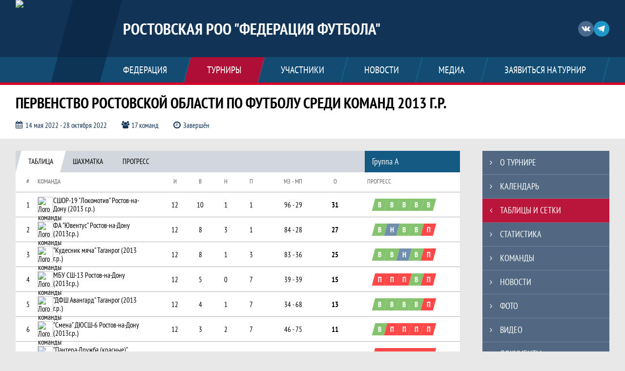

--- FILE ---
content_type: text/html; charset=UTF-8
request_url: https://duflrostov.join.football/tournament/1022421/tables
body_size: 36852
content:



<!DOCTYPE html>
<html lang="ru-RU">
<head>
    <meta charset="UTF-8">
            <meta name="viewport" content="width=device-width, initial-scale=1"/>
        <meta name="csrf-param" content="_csrf">
<meta name="csrf-token" content="U9Lgfb-tVvP2WXVrLpv8tbIuovZLJugxFzXEvF5jQgwKs9ktjvlkw8V0HzlF-amA1UuRp3pWt1JuVp2NPAoVaA==">
        <title>Таблицы и сетки, Первенство Ростовской области по футболу среди команд 2013 г.р., Ростовская РОО «Федерация футбола». Создано на Join.Football</title>
                <style>:root {
	--color-bg-default: 16, 51, 86;
	--color-bg-accent: 213, 0, 40;
	--color-bg-color1: 26, 125, 171;
	--color-bg-color2: 12, 38, 65;
	--color-text-default: 255, 255, 255;
	--color-text-accent: 255, 255, 255;
	--color-text-color1: 255, 255, 255;
	--color-text-color2: 255, 255, 255;
	--color-text-base: 0, 0, 0;
	--color-text-additional: 101, 101, 101;
	--color-bg-base: 232, 232, 232;
	--color-bg-additional: 255, 255, 255;
	--team-logo-form: 0;
	--person-logo-form: 0;
	--team-logo-border: 1px solid #c5c5c5;
}</style>    <meta name="og:url" content="https://duflrostov.join.football/tournament/1022421/tables">
<meta name="og:title" content="Таблицы и сетки, Первенство Ростовской области по футболу среди команд 2013 г.р., Ростовская РОО «Федерация футбола». Создано на Join.Football">
<meta name="twitter:title" content="Таблицы и сетки, Первенство Ростовской области по футболу среди команд 2013 г.р., Ростовская РОО «Федерация футбола». Создано на Join.Football">
<meta name="description" content="Сайт Ростовская РОО «Федерация футбола». Результаты игр, календарь матчей, турнирные таблицы, статистика игроков, новости, все турниры и чемпионаты - следите за обновлением на сайте РРОО «Федерация футбола», принимайте участие. Создано с помощью Join.Football - конструктор спортивных сайтов с крутым футбольным движком. Лучшее решение, чтобы создать футбольный сайт турнира, лиги или федерации">
<meta name="og:description" content="Сайт Ростовская РОО «Федерация футбола». Результаты игр, календарь матчей, турнирные таблицы, статистика игроков, новости, все турниры и чемпионаты - следите за обновлением на сайте РРОО «Федерация футбола», принимайте участие. Создано с помощью Join.Football - конструктор спортивных сайтов с крутым футбольным движком. Лучшее решение, чтобы создать футбольный сайт турнира, лиги или федерации">
<meta name="twitter:description" content="Сайт Ростовская РОО «Федерация футбола». Результаты игр, календарь матчей, турнирные таблицы, статистика игроков, новости, все турниры и чемпионаты - следите за обновлением на сайте РРОО «Федерация футбола», принимайте участие. Создано с помощью Join.Football - конструктор спортивных сайтов с крутым футбольным движком. Лучшее решение, чтобы создать футбольный сайт турнира, лиги или федерации">
<meta name="keywords" content="Первенство Ростовской области по футболу среди команд 2013 г.р., матчи, календарь, результаты, статистика, бомбардиры, Первенство 2013 г.р., Ростовская РОО &quot;Федерация футбола&quot;, РРОО &quot;Федерация футбола&quot;, Join.Football, Джоин Футбол, создать сайт турнира">
<meta name="og:type" content="article">
<meta name="og:image" content="/assets/816d93f4863cfcacff9744c01a53caa6/60d49fab3a5eb_thumb.jpg">
<meta property="og:image" content="/assets/816d93f4863cfcacff9744c01a53caa6/60d49fab3a5eb_thumb.jpg">
<meta name="og:site_name" content="Ростовская РОО &quot;Федерация футбола&quot;">
<meta name="twitter:site" content="Ростовская РОО &quot;Федерация футбола&quot;">
<link type="image/x-icon" href="https://st.joinsport.io/league/1007453/ffro-(1).ico" rel="icon">
<link href="/css/normalize.css?v=1768893808" rel="stylesheet">
<link href="/plugins/font-awesome/css/font-awesome.min.css?v=1768893808" rel="stylesheet">
<link href="/frontend/css/desktop/main.min.css?v=1768893809" rel="stylesheet">
<link href="/frontend/css/desktop/theme-standard.min.css?v=1768893809" rel="stylesheet">
<link href="/css/tournament/playoff.css?v=1768893808" rel="stylesheet">
<link href="/css/tournament/playoff-big.css?v=1768893808" rel="stylesheet">
<link href="/assets/1a01c1d09d6c9dfc7f180a4fd067e595/themes/smoothness/jquery-ui.css?v=1768893960" rel="stylesheet">
<link href="/plugins/tinyslider/tinyslider.min.css?v=1768893808" rel="stylesheet">
<link href="/frontend/css/mobile/main.min.css?v=1768893809" rel="stylesheet">
<link href="/frontend/css/mobile/theme-standard.min.css?v=1768893809" rel="stylesheet">
<script src="/assets/b2c57c843ec08dcfc8e5b6a764d2380d/js/polyglot.min.js?v=1768893957"></script>
<script>var LeagueColors = {
	'ColorBgDefault': 'rgba(16, 51, 86, 1)',
	'ColorBgAccent': 'rgba(213, 0, 40, 1)',
	'ColorBgColor1': 'rgba(26, 125, 171, 1)',
	'ColorBgColor2': 'rgba(12, 38, 65, 1)',
	'ColorTextDefault': 'rgba(255, 255, 255, 1)',
	'ColorTextAccent': 'rgba(255, 255, 255, 1)',
	'ColorTextColor1': 'rgba(255, 255, 255, 1)',
	'ColorTextColor2': 'rgba(255, 255, 255, 1)',
}
var polyglot = new Polyglot({locale: "ru-RU"});</script></head>

<body class="body theme-standard football-theme">
    
            
<header class="header header--logo-left">
    <div class="header__container">
        <div class="header__wrapper">
            <div class="header__top">
                <a class="header__logo header-logo--shadow" href="/">
                    <img src="https://st.joinsport.io/league/1007453/logo/62f7ac6478059_172x172.png" width="172" height="169" alt="Ростовская РОО "Федерация футбола"">
                </a>
                                <a class="header__title" href="/">
                                            <span class="header__title--full">Ростовская РОО "Федерация футбола"</span>
                        <span class="header__title--short">РРОО "Федерация футбола"</span>
                                    </a>
                
    <ul class="socials">
                    <li class="socials__item socials__item--vk">
                <a class="socials__link" href="https://vk.com/official_page_rrooff" target="_blank">
                    <svg class="svg-icon--vk" version="1.1" xmlns="http://www.w3.org/2000/svg" xmlns:xlink="http://www.w3.org/1999/xlink" x="0px" y="0px" viewBox="0 0 1000 1000" enable-background="new 0 0 1000 1000" xml:space="preserve"><g><g id="e6c6b53d3c8160b22dad35a0f710525a"><path d="M985.9,763.3c-11.3,12.8-41.5,15.6-41.5,15.6h-161c0,0-22.5,5.3-62.3-36.4c-27.4-28.6-55.5-70.8-77.9-88.3c-13.4-10.5-26-5.2-26-5.2s-23.5,1.1-26,26c-4.4,43.6-10.4,67.5-10.4,67.5s-2.9,18.4-10.4,26c-8,8-20.8,10.4-20.8,10.4S327.4,829,154.9,550.3C30.4,349.3,14.7,290.7,14.7,290.7s-10.6-14.2,0-31.2c11.1-17.9,26-15.6,26-15.6h145.4c0,0,16.1,1.7,26,10.4c10.8,9.5,15.6,26,15.6,26s31.9,77.1,67.5,135c49.3,80.1,72.7,72.7,72.7,72.7s42.5-11.8,15.6-192.2c-3.7-24.9-51.9-31.2-51.9-31.2s-0.4-21.5,10.4-31.2c12.4-11,26-10.4,26-10.4s21.6-3.8,98.7-5.2c39-0.7,67.5,0,67.5,0s19-0.6,41.5,15.6c10.9,7.8,10.4,26,10.4,26s-4.6,130.1,0,197.4c2,28.9,15.6,31.2,15.6,31.2s14.6,11.3,72.7-72.7c36.8-53.2,67.5-129.8,67.5-129.8s7.6-21.9,15.6-31.2c7.6-8.9,20.8-10.4,20.8-10.4h187c0,0,11.5-0.4,15.6,10.4c3.7,9.9,0,31.2,0,31.2s-2,23.5-20.8,51.9C915.7,404.5,830.1,514,830.1,514s-6.4,14.9-5.2,26c1.4,12.2,10.4,20.8,10.4,20.8s64.5,58.4,109.1,109.1c24.1,27.4,41.5,62.3,41.5,62.3S995.1,752.9,985.9,763.3z"></path></g></g></svg>                </a>
            </li>
                    <li class="socials__item socials__item--tg">
                <a class="socials__link" href="https://t.me/rrooff61" target="_blank">
                    <svg class="svg-icon-tg" viewBox="0 -31 512 512" xmlns="http://www.w3.org/2000/svg"><path d="m211 270-40.917969 43.675781 10.917969 76.324219 120-90zm0 0" fill="#c5c5c5"/><path d="m0 180 121 60 90 30 210 180 91-450zm0 0" fill="#ffffff"/><path d="m121 240 60 150 30-120 210-180zm0 0" fill="#ddd"/></svg>                </a>
            </li>
            </ul>
                <button class="button header__hamburger js-mobile-menu-hamburger"><span></span></button>
            </div>
        </div>
        <nav id="w1" class="navigation"><div class="navigation__wrapper"><ul class="navigation__list"><li class="navigation__unit navigation__unit--dropdown js-drop-menu"><a class="navigation__unit-link" href="/page/1015851"><span class="navigation__unit-container">ФЕДЕРАЦИЯ</span></a><div class="drop-menu-wrapper"><ul class="drop-menu"><li class="drop-menu__item desktop-hide"><a class="drop-menu__item-link" href="/page/1015851">ФЕДЕРАЦИЯ</a></li>
<li class="drop-menu__item"><a class="drop-menu__item-link" href="/stadiums">Стадионы</a></li>
<li class="drop-menu__item"><a class="drop-menu__item-link" href="/documents">Документы</a></li>
<li class="drop-menu__item"><a class="drop-menu__item-link" href="/page/1029189">Антидопинг</a></li></ul></div></li>
<li class="navigation__unit navigation__unit--active navigation__unit--dropdown js-drop-menu"><a class="navigation__unit-link navigation__unit-link--open" href="/tournaments"><span class="navigation__unit-container navigation__unit-container--open">Турниры</span></a><div class="drop-menu-wrapper"><ul class="drop-menu"><li class="drop-menu__item"><a class="drop-menu__item-link" href="/tournament/1058695/tables">ПРО П.П. Щербатенко</a></li>
<li class="drop-menu__item"><a class="drop-menu__item-link" href="/tournament/1059148/tables">Зимнее ПРО 2011-2012</a></li>
<li class="drop-menu__item"><a class="drop-menu__item-link" href="/tournament/1058607/tables">ЧРО футзал женщины</a></li>
<li class="drop-menu__item"><a class="drop-menu__item-link" href="/tournament/1058611">девушки 2010-2011гр.</a></li>
<li class="drop-menu__item"><a class="drop-menu__item-link" href="/tournament/1058616">девочки 2012-2013гр.</a></li>
<li class="drop-menu__item"><a class="drop-menu__item-link" href="/tournament/1058619">девочки 2014-2015гр.</a></li>
<li class="drop-menu__item"><a class="drop-menu__item-link" href="/tournament/1059117">девочки 2016-2017гр.</a></li>
<li class="drop-menu__item"><a class="drop-menu__item-link" href="/tournament/1059671">Зимнее ПРО 2009</a></li>
<li class="drop-menu__item"><a class="drop-menu__item-link" href="/tournament/1059672">Мини 2016 г.р.</a></li>
<li class="drop-menu__item"><a class="drop-menu__item-link" href="/tournament/1059677">Мини 2017 г.р.</a></li>
<li class="drop-menu__item navigation__unit--active"><a class="drop-menu__item-link" href="/tournaments">Все турниры</a></li>
<li class="drop-menu__item"><a class="drop-menu__item-link" href="/matches">Все матчи</a></li></ul></div></li>
<li class="navigation__unit navigation__unit--dropdown js-drop-menu"><a class="navigation__unit-link" href="/participants/teams"><span class="navigation__unit-container">Участники</span></a><div class="drop-menu-wrapper"><ul class="drop-menu"><li class="drop-menu__item"><a class="drop-menu__item-link" href="/participants/teams">Команды</a></li>
<li class="drop-menu__item"><a class="drop-menu__item-link" href="/participants/players">Игроки</a></li>
<li class="drop-menu__item"><a class="drop-menu__item-link" href="/participants/referees">Судьи</a></li>
<li class="drop-menu__item"><a class="drop-menu__item-link" href="/participants/coaches">Тренеры</a></li></ul></div></li>
<li class="navigation__unit"><a class="navigation__unit-link" href="/posts"><span class="navigation__unit-container">Новости</span></a></li>
<li class="navigation__unit navigation__unit--dropdown js-drop-menu"><a class="navigation__unit-link" href="/photos"><span class="navigation__unit-container">Медиа</span></a><div class="drop-menu-wrapper"><ul class="drop-menu"><li class="drop-menu__item"><a class="drop-menu__item-link" href="/photos">Фото</a></li>
<li class="drop-menu__item"><a class="drop-menu__item-link" href="/videos">Видео</a></li></ul></div></li>
<li class="navigation__unit navigation__unit--dropdown js-drop-menu"><a class="navigation__unit-link" href="/page/1015852"><span class="navigation__unit-container">Заявиться на турнир</span></a><div class="drop-menu-wrapper"><ul class="drop-menu"><li class="drop-menu__item desktop-hide"><a class="drop-menu__item-link" href="/page/1015852">Заявиться на турнир</a></li></ul></div></li></ul></div></nav>    </div>
    <div class="header__line mobile-hide"></div>
</header>

                
<section class="tournament">
    <div class="tournament-wrapper">
                    <h2 class="tournament__title">Первенство Ростовской области по футболу среди команд 2013 г.р.</h2>
                <ul class="tournament__info">
            <li class="tournament__info-item tournament__info-dates">
                14 мая 2022 - 28 октября 2022            </li>
                            <li class="tournament__info-item tournament__info-teams-number">
                    17 команд                </li>
                        <li class="tournament__info-item tournament__info-status">Завершён</li>
        </ul>
    </div>
</section>
    <main class="main">
        <div class="main-container">
        <div class="main-content ">
                
    
    
    
    
<h1 class="visually-hidden">Таблицы и сетки, Первенство Ростовской области по футболу среди команд 2013 г.р., Ростовская РОО &quot;Федерация футбола&quot;. Создано на Join.Football</h1>


<div class="mobile-notification  js-mobile-notification desktop-hide">
    Полная версия сайта - в горизонтальном положении    <svg class="mobile-notification__icon" width="18" height="18"><use xlink:href="/img/icons.svg#mobile-phone"></use></svg>
</div>

    <div class="tournaments-tables-list">
        <section class="grids theme theme-standard">
                                                <h3 class="visually-hidden">Таблица</h3>
                    <section class="tabs tabs--grids js-tournament-tabs">
                        
<div class="tabs__navigation">
    
<ul class="tabs__list js-tabs" data-callback="chessInit" data-cont-id="tournaments-tables-1">
    <li class="tabs__item tabs--active js-active" data-tab-id="tournaments-tables-table-1">
        <a class="tabs__text">
            <span class="tabs__text-container">Таблица</span>
        </a>
    </li>
            <li class="tabs__item tabs__item--chess mobile-hide" data-tab-id="tournaments-tables-chess-1">
            <a class="tabs__text">
                <span class="tabs__text-container">Шахматка</span>
            </a>
        </li>
                <li class="tabs__item" data-tab-id="tournaments-tables-progress-1">
            <a class="tabs__text">
                <span class="tabs__text-container">Прогресс</span>
            </a>
        </li>
    </ul>
                        <div class="tabs__navigation--title">
                <div>Группа А</div>
            </div>
            </div>
                        <div class="tabs__content" id="tournaments-tables-1">
                            <div class="tabs__pane tabs__pane--active js-tab-cont js-show" id="tournaments-tables-table-1">
                                
<div class="custom-table custom-table-table ">
    <div class="custom-table__head">
        <div class="custom-table__color custom-table__cell"></div>
        <div class="custom-table__number custom-table__cell">
            <div class="custom-table__content">#</div>
        </div>
        <div class="custom-table__team custom-table__cell">
            <div class="custom-table__content">Команда</div>
        </div>
        <div class="custom-table__var custom-table__cell">
            <div class="custom-table__content" title="Игр">И</div>
        </div>
                    <div class="custom-table__var custom-table__cell">
                <div class="custom-table__content" title="Выиграно">В</div>
            </div>
                                                    <div class="custom-table__var custom-table__cell custom-table__cell--draws">
                    <div class="custom-table__content" title="Ничьих">Н</div>
                </div>
                                                <div class="custom-table__var custom-table__cell">
                <div class="custom-table__content" title="Поражений">П</div>
            </div>
            <div class="custom-table__var custom-table__var-long custom-table__cell">
                <div class="custom-table__content" title="Мячей забито-Мячей пропущено">
                    МЗ - МП                </div>
            </div>
            <div class="custom-table__var custom-table__cell">
                <div class="custom-table__content" title="Очки">О</div>
            </div>
                            <div class="custom-table__progress custom-table__cell">
                <div class="custom-table__content">Прогресс</div>
            </div>
            </div>
    <ul class="custom-table__body">
                    
<li class="custom-table__line" >
    <div class="custom-table__row">
        
<div class="custom-table__color custom-table__cell"></div>
<div class="custom-table__number custom-table__cell">
    <div class="custom-table__content">
        <div class="custom-table__number-wrapper">
            1        </div>
    </div>
</div>
<a class="custom-table__team custom-table__cell" href="/tournament/1022421/teams/application?team_id=1180956">
    <div class="custom-table__team-picture">
        <img class="custom-table__team-img" src="https://st.joinsport.io/team/1180956/logo/608088bf1c7f0_100x100.jpg" width="30" height="30" alt="Лого команды">
    </div>
    <div class="custom-table__team-container">
        <div class="custom-table__team-name">СШОР-19 "Локомотив" Ростов-на-Дону (2013 г.р.)</div>
            </div>
</a>
        <div class="custom-table__var custom-table__cell custom-table__var--games">
            <div class="custom-table__content">12</div>
        </div>
                    <div class="custom-table__var custom-table__cell">
                <div class="custom-table__content">10</div>
            </div>
                                                    <div class="custom-table__var custom-table__cell custom-table__cell--draws">
                    <div class="custom-table__content">1</div>
                </div>
                                                <div class="custom-table__var custom-table__cell">
                <div class="custom-table__content">1</div>
            </div>
            <div class="custom-table__var custom-table__var-long custom-table__cell custom-table__var--diff">
                <div class="custom-table__content">96 - 29</div>
            </div>
            <div class="custom-table__var custom-table__score custom-table__cell">
                <div class="custom-table__content">31</div>
            </div>
                
<div class="custom-table__progress custom-table__cell">
    <div class="custom-table__content">
                                <ul class="progress">
                                                        <li class="progress__item progress__item--win">
                        <a class="progress__link" href="/match/2934165" title="23.09.22, СШОР-19 "Локомотив" Ростов-на-Дону (2013 г.р.) 8 : 5 "СПАРК-СШОР-5" Ростов-на-Дону (2013г.р.)">
                            <span class="progress__text">В</span>
                        </a>
                    </li>
                                                        <li class="progress__item progress__item--win">
                        <a class="progress__link" href="/match/2934181" title="03.10.22, "СПАРК-СШОР-5" Ростов-на-Дону (2013г.р.) 5 : 7 СШОР-19 "Локомотив" Ростов-на-Дону (2013 г.р.)">
                            <span class="progress__text">В</span>
                        </a>
                    </li>
                                                        <li class="progress__item progress__item--win">
                        <a class="progress__link" href="/match/2934169" title="15.10.22, СШ "Прометей" Гуково (2013 г.р.) 2 : 12 СШОР-19 "Локомотив" Ростов-на-Дону (2013 г.р.)">
                            <span class="progress__text">В</span>
                        </a>
                    </li>
                                                        <li class="progress__item progress__item--win">
                        <a class="progress__link" href="/match/2969559" title="16.10.22, СШОР-19 "Локомотив" Ростов-на-Дону (2013 г.р.) 4 : 2 СШ "Прометей" Гуково (2013 г.р.)">
                            <span class="progress__text">В</span>
                        </a>
                    </li>
                                                        <li class="progress__item progress__item--win">
                        <a class="progress__link" href="/match/2934171" title="28.10.22, СШОР-19 "Локомотив" Ростов-на-Дону (2013 г.р.) 3 : 3 "Кудесник мяча" Таганрог (2013 г.р.)">
                            <span class="progress__text">В</span>
                        </a>
                    </li>
                            </ul>
            </div>
</div>
    </div>
</li>

<li class="custom-table__line" >
    <div class="custom-table__row">
        
<div class="custom-table__color custom-table__cell"></div>
<div class="custom-table__number custom-table__cell">
    <div class="custom-table__content">
        <div class="custom-table__number-wrapper">
            2        </div>
    </div>
</div>
<a class="custom-table__team custom-table__cell" href="/tournament/1022421/teams/application?team_id=1186744">
    <div class="custom-table__team-picture">
        <img class="custom-table__team-img" src="https://st.joinsport.io/team/1186744/logo/60aeab2e6a877_100x100.jpg" width="30" height="30" alt="Лого команды">
    </div>
    <div class="custom-table__team-container">
        <div class="custom-table__team-name">ФА "Ювентус" Ростов-на-Дону (2013г.р.)</div>
            </div>
</a>
        <div class="custom-table__var custom-table__cell custom-table__var--games">
            <div class="custom-table__content">12</div>
        </div>
                    <div class="custom-table__var custom-table__cell">
                <div class="custom-table__content">8</div>
            </div>
                                                    <div class="custom-table__var custom-table__cell custom-table__cell--draws">
                    <div class="custom-table__content">3</div>
                </div>
                                                <div class="custom-table__var custom-table__cell">
                <div class="custom-table__content">1</div>
            </div>
            <div class="custom-table__var custom-table__var-long custom-table__cell custom-table__var--diff">
                <div class="custom-table__content">84 - 28</div>
            </div>
            <div class="custom-table__var custom-table__score custom-table__cell">
                <div class="custom-table__content">27</div>
            </div>
                
<div class="custom-table__progress custom-table__cell">
    <div class="custom-table__content">
                                <ul class="progress">
                                                        <li class="progress__item progress__item--win">
                        <a class="progress__link" href="/match/2799939" title="28.08.22, "ДФШ Авангард" Таганрог (2013 г.р.) 0 : 3 ФА "Ювентус" Ростов-на-Дону (2013г.р.)">
                            <span class="progress__text">В</span>
                        </a>
                    </li>
                                                        <li class="progress__item progress__item--draw">
                        <a class="progress__link" href="/match/2865684" title="02.09.22, ФА "Ювентус" Ростов-на-Дону (2013г.р.) 4 : 4 "Кудесник мяча" Таганрог (2013 г.р.)">
                            <span class="progress__text">Н</span>
                        </a>
                    </li>
                                                        <li class="progress__item progress__item--win">
                        <a class="progress__link" href="/match/2865686" title="03.09.22, ФА "Ювентус" Ростов-на-Дону (2013г.р.) 7 : 2 "Смена" ДЮСШ-6 Ростов-на-Дону (2013г.р.)">
                            <span class="progress__text">В</span>
                        </a>
                    </li>
                                                        <li class="progress__item progress__item--win">
                        <a class="progress__link" href="/match/2865687" title="08.09.22, ФА "Ювентус" Ростов-на-Дону (2013г.р.) 3 : 2 МБУ СШ-13 Ростов-на-Дону (2013г.р.)">
                            <span class="progress__text">В</span>
                        </a>
                    </li>
                                                        <li class="progress__item progress__item--loss">
                        <a class="progress__link" href="/match/2934168" title="28.09.22, СШ "Прометей" Гуково (2013 г.р.) 3 : 0 ФА "Ювентус" Ростов-на-Дону (2013г.р.)">
                            <span class="progress__text">П</span>
                        </a>
                    </li>
                            </ul>
            </div>
</div>
    </div>
</li>

<li class="custom-table__line" >
    <div class="custom-table__row">
        
<div class="custom-table__color custom-table__cell"></div>
<div class="custom-table__number custom-table__cell">
    <div class="custom-table__content">
        <div class="custom-table__number-wrapper">
            3        </div>
    </div>
</div>
<a class="custom-table__team custom-table__cell" href="/tournament/1022421/teams/application?team_id=1180958">
    <div class="custom-table__team-picture">
        <img class="custom-table__team-img" src="https://st.joinsport.io/team/1180958/logo/60807931b237e_100x100.jpg" width="30" height="30" alt="Лого команды">
    </div>
    <div class="custom-table__team-container">
        <div class="custom-table__team-name">"Кудесник мяча" Таганрог (2013 г.р.)</div>
            </div>
</a>
        <div class="custom-table__var custom-table__cell custom-table__var--games">
            <div class="custom-table__content">12</div>
        </div>
                    <div class="custom-table__var custom-table__cell">
                <div class="custom-table__content">8</div>
            </div>
                                                    <div class="custom-table__var custom-table__cell custom-table__cell--draws">
                    <div class="custom-table__content">1</div>
                </div>
                                                <div class="custom-table__var custom-table__cell">
                <div class="custom-table__content">3</div>
            </div>
            <div class="custom-table__var custom-table__var-long custom-table__cell custom-table__var--diff">
                <div class="custom-table__content">83 - 36</div>
            </div>
            <div class="custom-table__var custom-table__score custom-table__cell">
                <div class="custom-table__content">25</div>
            </div>
                
<div class="custom-table__progress custom-table__cell">
    <div class="custom-table__content">
                                <ul class="progress">
                                                        <li class="progress__item progress__item--win">
                        <a class="progress__link" href="/match/2934167" title="24.09.22, "Кудесник мяча" Таганрог (2013 г.р.) 4 : 1 СШОР-9 Азов (2013г.р.)">
                            <span class="progress__text">В</span>
                        </a>
                    </li>
                                                        <li class="progress__item progress__item--win">
                        <a class="progress__link" href="/match/2934183" title="01.10.22, СШОР-9 Азов (2013г.р.) 2 : 4 "Кудесник мяча" Таганрог (2013 г.р.)">
                            <span class="progress__text">В</span>
                        </a>
                    </li>
                                                        <li class="progress__item progress__item--draw">
                        <a class="progress__link" href="/match/2934170" title="08.10.22, МБУ СШ-12 "Арсенал" Ростов-на-Дону (2013г.р.) 4 : 4 "Кудесник мяча" Таганрог (2013 г.р.)">
                            <span class="progress__text">Н</span>
                        </a>
                    </li>
                                                        <li class="progress__item progress__item--win">
                        <a class="progress__link" href="/match/2969558" title="15.10.22, "Кудесник мяча" Таганрог (2013 г.р.) 6 : 2 МБУ СШ-12 "Арсенал" Ростов-на-Дону (2013г.р.)">
                            <span class="progress__text">В</span>
                        </a>
                    </li>
                                                        <li class="progress__item progress__item--loss">
                        <a class="progress__link" href="/match/2934171" title="28.10.22, СШОР-19 "Локомотив" Ростов-на-Дону (2013 г.р.) 3 : 3 "Кудесник мяча" Таганрог (2013 г.р.)">
                            <span class="progress__text">П</span>
                        </a>
                    </li>
                            </ul>
            </div>
</div>
    </div>
</li>

<li class="custom-table__line" >
    <div class="custom-table__row">
        
<div class="custom-table__color custom-table__cell"></div>
<div class="custom-table__number custom-table__cell">
    <div class="custom-table__content">
        <div class="custom-table__number-wrapper">
            4        </div>
    </div>
</div>
<a class="custom-table__team custom-table__cell" href="/tournament/1022421/teams/application?team_id=1235654">
    <div class="custom-table__team-picture">
        <img class="custom-table__team-img" src="https://st.joinsport.io/team/1235654/logo/6276f2b4329e8_100x100.jpg" width="30" height="30" alt="Лого команды">
    </div>
    <div class="custom-table__team-container">
        <div class="custom-table__team-name">МБУ СШ-13 Ростов-на-Дону (2013г.р.)</div>
            </div>
</a>
        <div class="custom-table__var custom-table__cell custom-table__var--games">
            <div class="custom-table__content">12</div>
        </div>
                    <div class="custom-table__var custom-table__cell">
                <div class="custom-table__content">5</div>
            </div>
                                                    <div class="custom-table__var custom-table__cell custom-table__cell--draws">
                    <div class="custom-table__content">0</div>
                </div>
                                                <div class="custom-table__var custom-table__cell">
                <div class="custom-table__content">7</div>
            </div>
            <div class="custom-table__var custom-table__var-long custom-table__cell custom-table__var--diff">
                <div class="custom-table__content">39 - 39</div>
            </div>
            <div class="custom-table__var custom-table__score custom-table__cell">
                <div class="custom-table__content">15</div>
            </div>
                
<div class="custom-table__progress custom-table__cell">
    <div class="custom-table__content">
                                <ul class="progress">
                                                        <li class="progress__item progress__item--loss">
                        <a class="progress__link" href="/match/2746926" title="11.09.22, МБУ СШ-13 Ростов-на-Дону (2013г.р.) 0 : 3 "ДФШ Авангард" Таганрог (2013 г.р.)">
                            <span class="progress__text">П</span>
                        </a>
                    </li>
                                                        <li class="progress__item progress__item--loss">
                        <a class="progress__link" href="/match/2746928" title="16.09.22, "Кудесник мяча" Таганрог (2013 г.р.) 3 : 0 МБУ СШ-13 Ростов-на-Дону (2013г.р.)">
                            <span class="progress__text">П</span>
                        </a>
                    </li>
                                                        <li class="progress__item progress__item--loss">
                        <a class="progress__link" href="/match/2969560" title="14.10.22, "ДФШ Авангард" Таганрог (2013 г.р.) 4 : 0 МБУ СШ-13 Ростов-на-Дону (2013г.р.)">
                            <span class="progress__text">П</span>
                        </a>
                    </li>
                                                        <li class="progress__item progress__item--win">
                        <a class="progress__link" href="/match/2938350" title="26.10.22, МБУ СШ-13 Ростов-на-Дону (2013г.р.) 9 : 0 "ДФШ Авангард" Таганрог (2013 г.р.)">
                            <span class="progress__text">В</span>
                        </a>
                    </li>
                                                        <li class="progress__item progress__item--loss">
                        <a class="progress__link" href="/match/2938352" title="28.10.22, ДЮСШ "Юность" Аксай (2013 г.р.) 5 : 4 МБУ СШ-13 Ростов-на-Дону (2013г.р.)">
                            <span class="progress__text">П</span>
                        </a>
                    </li>
                            </ul>
            </div>
</div>
    </div>
</li>

<li class="custom-table__line" >
    <div class="custom-table__row">
        
<div class="custom-table__color custom-table__cell"></div>
<div class="custom-table__number custom-table__cell">
    <div class="custom-table__content">
        <div class="custom-table__number-wrapper">
            5        </div>
    </div>
</div>
<a class="custom-table__team custom-table__cell" href="/tournament/1022421/teams/application?team_id=1180961">
    <div class="custom-table__team-picture">
        <img class="custom-table__team-img" src="https://st.joinsport.io/team/1180961/logo/60d37bbd5a65c_100x100.jpg" width="30" height="30" alt="Лого команды">
    </div>
    <div class="custom-table__team-container">
        <div class="custom-table__team-name">"ДФШ Авангард" Таганрог (2013 г.р.)</div>
            </div>
</a>
        <div class="custom-table__var custom-table__cell custom-table__var--games">
            <div class="custom-table__content">12</div>
        </div>
                    <div class="custom-table__var custom-table__cell">
                <div class="custom-table__content">4</div>
            </div>
                                                    <div class="custom-table__var custom-table__cell custom-table__cell--draws">
                    <div class="custom-table__content">1</div>
                </div>
                                                <div class="custom-table__var custom-table__cell">
                <div class="custom-table__content">7</div>
            </div>
            <div class="custom-table__var custom-table__var-long custom-table__cell custom-table__var--diff">
                <div class="custom-table__content">34 - 68</div>
            </div>
            <div class="custom-table__var custom-table__score custom-table__cell">
                <div class="custom-table__content">13</div>
            </div>
                
<div class="custom-table__progress custom-table__cell">
    <div class="custom-table__content">
                                <ul class="progress">
                                                        <li class="progress__item progress__item--win">
                        <a class="progress__link" href="/match/2746930" title="17.09.22, "ДФШ Авангард" Таганрог (2013 г.р.) 9 : 4 "Кудесник мяча" Таганрог (2013 г.р.)">
                            <span class="progress__text">В</span>
                        </a>
                    </li>
                                                        <li class="progress__item progress__item--win">
                        <a class="progress__link" href="/match/2938349" title="01.10.22, "Сокол" ДЮСШ-4 Новошахтинск (2013 г.р.) 2 : 9 "ДФШ Авангард" Таганрог (2013 г.р.)">
                            <span class="progress__text">В</span>
                        </a>
                    </li>
                                                        <li class="progress__item progress__item--win">
                        <a class="progress__link" href="/match/2938355" title="08.10.22, "ДФШ Авангард" Таганрог (2013 г.р.) 8 : 0 "Сокол" ДЮСШ-4 Новошахтинск (2013 г.р.)">
                            <span class="progress__text">В</span>
                        </a>
                    </li>
                                                        <li class="progress__item progress__item--win">
                        <a class="progress__link" href="/match/2969560" title="14.10.22, "ДФШ Авангард" Таганрог (2013 г.р.) 4 : 0 МБУ СШ-13 Ростов-на-Дону (2013г.р.)">
                            <span class="progress__text">В</span>
                        </a>
                    </li>
                                                        <li class="progress__item progress__item--loss">
                        <a class="progress__link" href="/match/2938350" title="26.10.22, МБУ СШ-13 Ростов-на-Дону (2013г.р.) 9 : 0 "ДФШ Авангард" Таганрог (2013 г.р.)">
                            <span class="progress__text">П</span>
                        </a>
                    </li>
                            </ul>
            </div>
</div>
    </div>
</li>

<li class="custom-table__line" >
    <div class="custom-table__row">
        
<div class="custom-table__color custom-table__cell"></div>
<div class="custom-table__number custom-table__cell">
    <div class="custom-table__content">
        <div class="custom-table__number-wrapper">
            6        </div>
    </div>
</div>
<a class="custom-table__team custom-table__cell" href="/tournament/1022421/teams/application?team_id=1231851">
    <div class="custom-table__team-picture">
        <img class="custom-table__team-img" src="https://st.joinsport.io/team/1231851/logo/6255d8660f169_100x100.jpg" width="30" height="30" alt="Лого команды">
    </div>
    <div class="custom-table__team-container">
        <div class="custom-table__team-name">"Смена" ДЮСШ-6 Ростов-на-Дону (2013г.р.)</div>
            </div>
</a>
        <div class="custom-table__var custom-table__cell custom-table__var--games">
            <div class="custom-table__content">12</div>
        </div>
                    <div class="custom-table__var custom-table__cell">
                <div class="custom-table__content">3</div>
            </div>
                                                    <div class="custom-table__var custom-table__cell custom-table__cell--draws">
                    <div class="custom-table__content">2</div>
                </div>
                                                <div class="custom-table__var custom-table__cell">
                <div class="custom-table__content">7</div>
            </div>
            <div class="custom-table__var custom-table__var-long custom-table__cell custom-table__var--diff">
                <div class="custom-table__content">46 - 75</div>
            </div>
            <div class="custom-table__var custom-table__score custom-table__cell">
                <div class="custom-table__content">11</div>
            </div>
                
<div class="custom-table__progress custom-table__cell">
    <div class="custom-table__content">
                                <ul class="progress">
                                                        <li class="progress__item progress__item--win">
                        <a class="progress__link" href="/match/2746929" title="21.08.22, "Пантера-Дружба (красные)" Ростов-на-Дону (2013г.р.) 0 : 6 "Смена" ДЮСШ-6 Ростов-на-Дону (2013г.р.)">
                            <span class="progress__text">В</span>
                        </a>
                    </li>
                                                        <li class="progress__item progress__item--loss">
                        <a class="progress__link" href="/match/2865686" title="03.09.22, ФА "Ювентус" Ростов-на-Дону (2013г.р.) 7 : 2 "Смена" ДЮСШ-6 Ростов-на-Дону (2013г.р.)">
                            <span class="progress__text">П</span>
                        </a>
                    </li>
                                                        <li class="progress__item progress__item--loss">
                        <a class="progress__link" href="/match/2746940" title="03.09.22, "Смена" ДЮСШ-6 Ростов-на-Дону (2013г.р.) 2 : 12 "Кудесник мяча" Таганрог (2013 г.р.)">
                            <span class="progress__text">П</span>
                        </a>
                    </li>
                                                        <li class="progress__item progress__item--loss">
                        <a class="progress__link" href="/match/2938347" title="01.10.22, "Смена" ДЮСШ-6 Ростов-на-Дону (2013г.р.) 3 : 6 ДЮСШ "Юность" Аксай (2013 г.р.)">
                            <span class="progress__text">П</span>
                        </a>
                    </li>
                                                        <li class="progress__item progress__item--loss">
                        <a class="progress__link" href="/match/2938353" title="08.10.22, ДЮСШ "Юность" Аксай (2013 г.р.) 7 : 1 "Смена" ДЮСШ-6 Ростов-на-Дону (2013г.р.)">
                            <span class="progress__text">П</span>
                        </a>
                    </li>
                            </ul>
            </div>
</div>
    </div>
</li>

<li class="custom-table__line" >
    <div class="custom-table__row">
        
<div class="custom-table__color custom-table__cell"></div>
<div class="custom-table__number custom-table__cell">
    <div class="custom-table__content">
        <div class="custom-table__number-wrapper">
            7        </div>
    </div>
</div>
<a class="custom-table__team custom-table__cell" href="/tournament/1022421/teams/application?team_id=1214291">
    <div class="custom-table__team-picture">
        <img class="custom-table__team-img" src="https://st.joinsport.io/team/1214291/logo/6452a3f970c9b_100x100.jpg" width="30" height="30" alt="Лого команды">
    </div>
    <div class="custom-table__team-container">
        <div class="custom-table__team-name">"Пантера-Дружба (красные)" Ростов-на-Дону (2013г.р.)</div>
            </div>
</a>
        <div class="custom-table__var custom-table__cell custom-table__var--games">
            <div class="custom-table__content">12</div>
        </div>
                    <div class="custom-table__var custom-table__cell">
                <div class="custom-table__content">0</div>
            </div>
                                                    <div class="custom-table__var custom-table__cell custom-table__cell--draws">
                    <div class="custom-table__content">0</div>
                </div>
                                                <div class="custom-table__var custom-table__cell">
                <div class="custom-table__content">12</div>
            </div>
            <div class="custom-table__var custom-table__var-long custom-table__cell custom-table__var--diff">
                <div class="custom-table__content">1 - 108</div>
            </div>
            <div class="custom-table__var custom-table__score custom-table__cell">
                <div class="custom-table__content">0</div>
            </div>
                
<div class="custom-table__progress custom-table__cell">
    <div class="custom-table__content">
                                <ul class="progress">
                                                        <li class="progress__item progress__item--loss">
                        <a class="progress__link" href="/match/2746922" title="23.08.22, "Кудесник мяча" Таганрог (2013 г.р.) 7 : 0 "Пантера-Дружба (красные)" Ростов-на-Дону (2013г.р.)">
                            <span class="progress__text">П</span>
                        </a>
                    </li>
                                                        <li class="progress__item progress__item--loss">
                        <a class="progress__link" href="/match/2746939" title="26.08.22, СШОР-19 "Локомотив" Ростов-на-Дону (2013 г.р.) 11 : 0 "Пантера-Дружба (красные)" Ростов-на-Дону (2013г.р.)">
                            <span class="progress__text">П</span>
                        </a>
                    </li>
                                                        <li class="progress__item progress__item--loss">
                        <a class="progress__link" href="/match/2865685" title="28.08.22, ФА "Ювентус" Ростов-на-Дону (2013г.р.) 15 : 0 "Пантера-Дружба (красные)" Ростов-на-Дону (2013г.р.)">
                            <span class="progress__text">П</span>
                        </a>
                    </li>
                                                        <li class="progress__item progress__item--loss">
                        <a class="progress__link" href="/match/2746931" title="29.08.22, МБУ СШ-13 Ростов-на-Дону (2013г.р.) 2 : 1 "Пантера-Дружба (красные)" Ростов-на-Дону (2013г.р.)">
                            <span class="progress__text">П</span>
                        </a>
                    </li>
                                                        <li class="progress__item progress__item--loss">
                        <a class="progress__link" href="/match/2746934" title="09.09.22, "ДФШ Авангард" Таганрог (2013 г.р.) 3 : 0 "Пантера-Дружба (красные)" Ростов-на-Дону (2013г.р.)">
                            <span class="progress__text">П</span>
                        </a>
                    </li>
                            </ul>
            </div>
</div>
    </div>
</li>
            </ul>
</div>


                            </div>
                                                            <div class="tabs__pane js-tab-cont js-tournament-chess" id="tournaments-tables-chess-1">
                                    
<div class="custom-table custom-table-chess  js-chess">
    <div class="custom-table-chess__teams">
        <div class="custom-table__head">
            <div class="custom-table__color custom-table__cell"></div>
            <div class="custom-table__number custom-table__cell">
                <div class="custom-table__content">#</div>
            </div>
            <div class="custom-table__team custom-table__cell">
                <div class="custom-table__content">Команда</div>
            </div>
        </div>
                    <ul class="custom-table__body">
                                                        <li class="custom-table__line js-chess-team" data-row-index="0" >
                        <div class="custom-table__row">
                            
<div class="custom-table__color custom-table__cell"></div>
<div class="custom-table__number custom-table__cell">
    <div class="custom-table__content">
        <div class="custom-table__number-wrapper">
            1        </div>
    </div>
</div>
<a class="custom-table__team custom-table__cell" href="/tournament/1022421/teams/application?team_id=1180956">
    <div class="custom-table__team-picture">
        <img class="custom-table__team-img" src="https://st.joinsport.io/team/1180956/logo/608088bf1c7f0_100x100.jpg" width="30" height="30" alt="Лого команды">
    </div>
    <div class="custom-table__team-container">
        <div class="custom-table__team-name">СШОР-19 "Локомотив" Ростов-на-Дону (2013 г.р.)</div>
            </div>
</a>
                        </div>
                    </li>
                                                        <li class="custom-table__line js-chess-team" data-row-index="1" >
                        <div class="custom-table__row">
                            
<div class="custom-table__color custom-table__cell"></div>
<div class="custom-table__number custom-table__cell">
    <div class="custom-table__content">
        <div class="custom-table__number-wrapper">
            2        </div>
    </div>
</div>
<a class="custom-table__team custom-table__cell" href="/tournament/1022421/teams/application?team_id=1186744">
    <div class="custom-table__team-picture">
        <img class="custom-table__team-img" src="https://st.joinsport.io/team/1186744/logo/60aeab2e6a877_100x100.jpg" width="30" height="30" alt="Лого команды">
    </div>
    <div class="custom-table__team-container">
        <div class="custom-table__team-name">ФА "Ювентус" Ростов-на-Дону (2013г.р.)</div>
            </div>
</a>
                        </div>
                    </li>
                                                        <li class="custom-table__line js-chess-team" data-row-index="2" >
                        <div class="custom-table__row">
                            
<div class="custom-table__color custom-table__cell"></div>
<div class="custom-table__number custom-table__cell">
    <div class="custom-table__content">
        <div class="custom-table__number-wrapper">
            3        </div>
    </div>
</div>
<a class="custom-table__team custom-table__cell" href="/tournament/1022421/teams/application?team_id=1180958">
    <div class="custom-table__team-picture">
        <img class="custom-table__team-img" src="https://st.joinsport.io/team/1180958/logo/60807931b237e_100x100.jpg" width="30" height="30" alt="Лого команды">
    </div>
    <div class="custom-table__team-container">
        <div class="custom-table__team-name">"Кудесник мяча" Таганрог (2013 г.р.)</div>
            </div>
</a>
                        </div>
                    </li>
                                                        <li class="custom-table__line js-chess-team" data-row-index="3" >
                        <div class="custom-table__row">
                            
<div class="custom-table__color custom-table__cell"></div>
<div class="custom-table__number custom-table__cell">
    <div class="custom-table__content">
        <div class="custom-table__number-wrapper">
            4        </div>
    </div>
</div>
<a class="custom-table__team custom-table__cell" href="/tournament/1022421/teams/application?team_id=1235654">
    <div class="custom-table__team-picture">
        <img class="custom-table__team-img" src="https://st.joinsport.io/team/1235654/logo/6276f2b4329e8_100x100.jpg" width="30" height="30" alt="Лого команды">
    </div>
    <div class="custom-table__team-container">
        <div class="custom-table__team-name">МБУ СШ-13 Ростов-на-Дону (2013г.р.)</div>
            </div>
</a>
                        </div>
                    </li>
                                                        <li class="custom-table__line js-chess-team" data-row-index="4" >
                        <div class="custom-table__row">
                            
<div class="custom-table__color custom-table__cell"></div>
<div class="custom-table__number custom-table__cell">
    <div class="custom-table__content">
        <div class="custom-table__number-wrapper">
            5        </div>
    </div>
</div>
<a class="custom-table__team custom-table__cell" href="/tournament/1022421/teams/application?team_id=1180961">
    <div class="custom-table__team-picture">
        <img class="custom-table__team-img" src="https://st.joinsport.io/team/1180961/logo/60d37bbd5a65c_100x100.jpg" width="30" height="30" alt="Лого команды">
    </div>
    <div class="custom-table__team-container">
        <div class="custom-table__team-name">"ДФШ Авангард" Таганрог (2013 г.р.)</div>
            </div>
</a>
                        </div>
                    </li>
                                                        <li class="custom-table__line js-chess-team" data-row-index="5" >
                        <div class="custom-table__row">
                            
<div class="custom-table__color custom-table__cell"></div>
<div class="custom-table__number custom-table__cell">
    <div class="custom-table__content">
        <div class="custom-table__number-wrapper">
            6        </div>
    </div>
</div>
<a class="custom-table__team custom-table__cell" href="/tournament/1022421/teams/application?team_id=1231851">
    <div class="custom-table__team-picture">
        <img class="custom-table__team-img" src="https://st.joinsport.io/team/1231851/logo/6255d8660f169_100x100.jpg" width="30" height="30" alt="Лого команды">
    </div>
    <div class="custom-table__team-container">
        <div class="custom-table__team-name">"Смена" ДЮСШ-6 Ростов-на-Дону (2013г.р.)</div>
            </div>
</a>
                        </div>
                    </li>
                                                        <li class="custom-table__line js-chess-team" data-row-index="6" >
                        <div class="custom-table__row">
                            
<div class="custom-table__color custom-table__cell"></div>
<div class="custom-table__number custom-table__cell">
    <div class="custom-table__content">
        <div class="custom-table__number-wrapper">
            7        </div>
    </div>
</div>
<a class="custom-table__team custom-table__cell" href="/tournament/1022421/teams/application?team_id=1214291">
    <div class="custom-table__team-picture">
        <img class="custom-table__team-img" src="https://st.joinsport.io/team/1214291/logo/6452a3f970c9b_100x100.jpg" width="30" height="30" alt="Лого команды">
    </div>
    <div class="custom-table__team-container">
        <div class="custom-table__team-name">"Пантера-Дружба (красные)" Ростов-на-Дону (2013г.р.)</div>
            </div>
</a>
                        </div>
                    </li>
                            </ul>
            </div>
            <div class="custom-table-chess__container ">
                        <div class="custom-table-chess__content js-chess-inner">
                <div class="custom-table__head js-chess-header">
                                            <div class="custom-table__cell custom-table-chess__cell  js-chess-cell" data-col-index="0">
                            <div class="custom-table__team-picture">
                                <img class="custom-table__team-img" src="https://st.joinsport.io/team/1180956/logo/608088bf1c7f0_100x100.jpg" width="30" height="30" alt="Лого команды" title="СШОР-19 "Локомотив" Ростов-на-Дону (2013 г.р.)">
                            </div>
                        </div>
                                            <div class="custom-table__cell custom-table-chess__cell  js-chess-cell" data-col-index="1">
                            <div class="custom-table__team-picture">
                                <img class="custom-table__team-img" src="https://st.joinsport.io/team/1186744/logo/60aeab2e6a877_100x100.jpg" width="30" height="30" alt="Лого команды" title="ФА "Ювентус" Ростов-на-Дону (2013г.р.)">
                            </div>
                        </div>
                                            <div class="custom-table__cell custom-table-chess__cell  js-chess-cell" data-col-index="2">
                            <div class="custom-table__team-picture">
                                <img class="custom-table__team-img" src="https://st.joinsport.io/team/1180958/logo/60807931b237e_100x100.jpg" width="30" height="30" alt="Лого команды" title=""Кудесник мяча-синие" Таганрог (2013 г.р.)">
                            </div>
                        </div>
                                            <div class="custom-table__cell custom-table-chess__cell  js-chess-cell" data-col-index="3">
                            <div class="custom-table__team-picture">
                                <img class="custom-table__team-img" src="https://st.joinsport.io/team/1235654/logo/6276f2b4329e8_100x100.jpg" width="30" height="30" alt="Лого команды" title="МБУ СШ-13 Ростов-на-Дону (2013г.р.)">
                            </div>
                        </div>
                                            <div class="custom-table__cell custom-table-chess__cell  js-chess-cell" data-col-index="4">
                            <div class="custom-table__team-picture">
                                <img class="custom-table__team-img" src="https://st.joinsport.io/team/1180961/logo/60d37bbd5a65c_100x100.jpg" width="30" height="30" alt="Лого команды" title="ДФШ "Авангард" Таганрог (2013 г.р.)">
                            </div>
                        </div>
                                            <div class="custom-table__cell custom-table-chess__cell  js-chess-cell" data-col-index="5">
                            <div class="custom-table__team-picture">
                                <img class="custom-table__team-img" src="https://st.joinsport.io/team/1231851/logo/6255d8660f169_100x100.jpg" width="30" height="30" alt="Лого команды" title=""Смена" СШ-6 Ростов-на-Дону (2013г.р.)">
                            </div>
                        </div>
                                            <div class="custom-table__cell custom-table-chess__cell  js-chess-cell" data-col-index="6">
                            <div class="custom-table__team-picture">
                                <img class="custom-table__team-img" src="https://st.joinsport.io/team/1214291/logo/6452a3f970c9b_100x100.jpg" width="30" height="30" alt="Лого команды" title=""Пантера" Ростов-на-Дону (2013г.р.)">
                            </div>
                        </div>
                                    </div>
                <ul class="custom-table__body">
                    
<li class="custom-table__line js-chess-row" data-row-index="0">
    <div class="custom-table__row">
                    <div class="custom-table__cell custom-table-chess__cell  js-chess-cell"
                 data-row-index="0"
                 data-col-index="0"
            >
                <div class="custom-table__content">
                                            <div class="custom-table-chess__empty"></div>
                                    </div>
            </div>
                    <div class="custom-table__cell custom-table-chess__cell  js-chess-cell"
                 data-row-index="0"
                 data-col-index="1"
            >
                <div class="custom-table__content">
                                            
<div class="custom-table-chess__parts">
                                    <div class="custom-table-chess__part custom-table-chess__part--out">
                                <a class="custom-table-chess__score" title="СШОР-19 "Локомотив" Ростов-на-Дону (2013 г.р.) 5 : 5 ФА "Ювентус" Ростов-на-Дону (2013г.р.)"
                                            href="/match/2789147" target="_blank"
                                    >
                                            <span class="custom-table-chess__value">5 : 5</span>
                                    </a>
                            </div>
                                <div class="custom-table-chess__part custom-table-chess__part--out">
                                <a class="custom-table-chess__score custom-table-chess__score--loss" title="СШОР-19 "Локомотив" Ростов-на-Дону (2013 г.р.) 2 : 6 ФА "Ювентус" Ростов-на-Дону (2013г.р.)"
                                            href="/match/2865688" target="_blank"
                                    >
                                            <span class="custom-table-chess__value">2 : 6</span>
                                    </a>
                            </div>
            </div>
                                    </div>
            </div>
                    <div class="custom-table__cell custom-table-chess__cell  js-chess-cell"
                 data-row-index="0"
                 data-col-index="2"
            >
                <div class="custom-table__content">
                                            
<div class="custom-table-chess__parts">
                                    <div class="custom-table-chess__part custom-table-chess__part--out">
                                <a class="custom-table-chess__score custom-table-chess__score--win" title="СШОР-19 "Локомотив" Ростов-на-Дону (2013 г.р.) 8 : 4 "Кудесник мяча" Таганрог (2013 г.р.)"
                                            href="/match/2746918" target="_blank"
                                    >
                                            <span class="custom-table-chess__value">8 : 4</span>
                                    </a>
                            </div>
                                <div class="custom-table-chess__part custom-table-chess__part--out">
                                <a class="custom-table-chess__score custom-table-chess__score--win" title="СШОР-19 "Локомотив" Ростов-на-Дону (2013 г.р.) 5 : 4 "Кудесник мяча" Таганрог (2013 г.р.)"
                                            href="/match/2746933" target="_blank"
                                    >
                                            <span class="custom-table-chess__value">5 : 4</span>
                                    </a>
                            </div>
            </div>
                                    </div>
            </div>
                    <div class="custom-table__cell custom-table-chess__cell  js-chess-cell"
                 data-row-index="0"
                 data-col-index="3"
            >
                <div class="custom-table__content">
                                            
<div class="custom-table-chess__parts">
                                    <div class="custom-table-chess__part custom-table-chess__part--out">
                                <a class="custom-table-chess__score custom-table-chess__score--win" title="СШОР-19 "Локомотив" Ростов-на-Дону (2013 г.р.) 7 : 1 МБУ СШ-13 Ростов-на-Дону (2013г.р.)"
                                            href="/match/2746938" target="_blank"
                                    >
                                            <span class="custom-table-chess__value">7 : 1</span>
                                    </a>
                            </div>
                                <div class="custom-table-chess__part custom-table-chess__part--out">
                                <a class="custom-table-chess__score custom-table-chess__score--win" title="СШОР-19 "Локомотив" Ростов-на-Дону (2013 г.р.) 5 : 2 МБУ СШ-13 Ростов-на-Дону (2013г.р.)"
                                            href="/match/2746923" target="_blank"
                                    >
                                            <span class="custom-table-chess__value">5 : 2</span>
                                    </a>
                            </div>
            </div>
                                    </div>
            </div>
                    <div class="custom-table__cell custom-table-chess__cell  js-chess-cell"
                 data-row-index="0"
                 data-col-index="4"
            >
                <div class="custom-table__content">
                                            
<div class="custom-table-chess__parts">
                                    <div class="custom-table-chess__part custom-table-chess__part--out">
                                <a class="custom-table-chess__score custom-table-chess__score--win" title="СШОР-19 "Локомотив" Ростов-на-Дону (2013 г.р.) 12 : 3 "ДФШ Авангард" Таганрог (2013 г.р.)"
                                            href="/match/2746912" target="_blank"
                                    >
                                            <span class="custom-table-chess__value">12 : 3</span>
                                    </a>
                            </div>
                                <div class="custom-table-chess__part custom-table-chess__part--out">
                                <a class="custom-table-chess__score custom-table-chess__score--win" title="СШОР-19 "Локомотив" Ростов-на-Дону (2013 г.р.) 3 : 0 "ДФШ Авангард" Таганрог (2013 г.р.)"
                                            href="/match/2746927" target="_blank"
                                    >
                                            <span class="custom-table-chess__value">3 : 0</span>
                                    </a>
                            </div>
            </div>
                                    </div>
            </div>
                    <div class="custom-table__cell custom-table-chess__cell  js-chess-cell"
                 data-row-index="0"
                 data-col-index="5"
            >
                <div class="custom-table__content">
                                            
<div class="custom-table-chess__parts">
                                    <div class="custom-table-chess__part custom-table-chess__part--out">
                                <a class="custom-table-chess__score custom-table-chess__score--win" title="СШОР-19 "Локомотив" Ростов-на-Дону (2013 г.р.) 14 : 2 "Смена" ДЮСШ-6 Ростов-на-Дону (2013г.р.)"
                                            href="/match/2746917" target="_blank"
                                    >
                                            <span class="custom-table-chess__value">14 : 2</span>
                                    </a>
                            </div>
                                <div class="custom-table-chess__part custom-table-chess__part--out">
                                <a class="custom-table-chess__score custom-table-chess__score--win" title="СШОР-19 "Локомотив" Ростов-на-Дону (2013 г.р.) 13 : 2 "Смена" ДЮСШ-6 Ростов-на-Дону (2013г.р.)"
                                            href="/match/2746932" target="_blank"
                                    >
                                            <span class="custom-table-chess__value">13 : 2</span>
                                    </a>
                            </div>
            </div>
                                    </div>
            </div>
                    <div class="custom-table__cell custom-table-chess__cell  js-chess-cell"
                 data-row-index="0"
                 data-col-index="6"
            >
                <div class="custom-table__content">
                                            
<div class="custom-table-chess__parts">
                                    <div class="custom-table-chess__part custom-table-chess__part--out">
                                <a class="custom-table-chess__score custom-table-chess__score--win" title="СШОР-19 "Локомотив" Ростов-на-Дону (2013 г.р.) 11 : 0 "Пантера-Дружба (красные)" Ростов-на-Дону (2013г.р.)"
                                            href="/match/2746924" target="_blank"
                                    >
                                            <span class="custom-table-chess__value">11 : 0</span>
                                    </a>
                            </div>
                                <div class="custom-table-chess__part custom-table-chess__part--out">
                                <a class="custom-table-chess__score custom-table-chess__score--win" title="СШОР-19 "Локомотив" Ростов-на-Дону (2013 г.р.) 11 : 0 "Пантера-Дружба (красные)" Ростов-на-Дону (2013г.р.)"
                                            href="/match/2746939" target="_blank"
                                    >
                                            <span class="custom-table-chess__value">11 : 0</span>
                                    </a>
                            </div>
            </div>
                                    </div>
            </div>
            </div>
</li>


<li class="custom-table__line js-chess-row" data-row-index="1">
    <div class="custom-table__row">
                    <div class="custom-table__cell custom-table-chess__cell  js-chess-cell"
                 data-row-index="1"
                 data-col-index="0"
            >
                <div class="custom-table__content">
                                            
<div class="custom-table-chess__parts">
                                    <div class="custom-table-chess__part custom-table-chess__part--out">
                                <a class="custom-table-chess__score" title="ФА "Ювентус" Ростов-на-Дону (2013г.р.) 5 : 5 СШОР-19 "Локомотив" Ростов-на-Дону (2013 г.р.)"
                                            href="/match/2789147" target="_blank"
                                    >
                                            <span class="custom-table-chess__value">5 : 5</span>
                                    </a>
                            </div>
                                <div class="custom-table-chess__part custom-table-chess__part--out">
                                <a class="custom-table-chess__score custom-table-chess__score--win" title="ФА "Ювентус" Ростов-на-Дону (2013г.р.) 6 : 2 СШОР-19 "Локомотив" Ростов-на-Дону (2013 г.р.)"
                                            href="/match/2865688" target="_blank"
                                    >
                                            <span class="custom-table-chess__value">6 : 2</span>
                                    </a>
                            </div>
            </div>
                                    </div>
            </div>
                    <div class="custom-table__cell custom-table-chess__cell  js-chess-cell"
                 data-row-index="1"
                 data-col-index="1"
            >
                <div class="custom-table__content">
                                            <div class="custom-table-chess__empty"></div>
                                    </div>
            </div>
                    <div class="custom-table__cell custom-table-chess__cell  js-chess-cell"
                 data-row-index="1"
                 data-col-index="2"
            >
                <div class="custom-table__content">
                                            
<div class="custom-table-chess__parts">
                                    <div class="custom-table-chess__part custom-table-chess__part--out">
                                <a class="custom-table-chess__score custom-table-chess__score--loss" title="ФА "Ювентус" Ростов-на-Дону (2013г.р.) 6 : 9 "Кудесник мяча" Таганрог (2013 г.р.)"
                                            href="/match/2799943" target="_blank"
                                    >
                                            <span class="custom-table-chess__value">6 : 9</span>
                                    </a>
                            </div>
                                <div class="custom-table-chess__part custom-table-chess__part--out">
                                <a class="custom-table-chess__score" title="ФА "Ювентус" Ростов-на-Дону (2013г.р.) 4 : 4 "Кудесник мяча" Таганрог (2013 г.р.)"
                                            href="/match/2865684" target="_blank"
                                    >
                                            <span class="custom-table-chess__value">4 : 4</span>
                                    </a>
                            </div>
            </div>
                                    </div>
            </div>
                    <div class="custom-table__cell custom-table-chess__cell  js-chess-cell"
                 data-row-index="1"
                 data-col-index="3"
            >
                <div class="custom-table__content">
                                            
<div class="custom-table-chess__parts">
                                    <div class="custom-table-chess__part custom-table-chess__part--out">
                                <a class="custom-table-chess__score custom-table-chess__score--win" title="ФА "Ювентус" Ростов-на-Дону (2013г.р.) 5 : 1 МБУ СШ-13 Ростов-на-Дону (2013г.р.)"
                                            href="/match/2799945" target="_blank"
                                    >
                                            <span class="custom-table-chess__value">5 : 1</span>
                                    </a>
                            </div>
                                <div class="custom-table-chess__part custom-table-chess__part--out">
                                <a class="custom-table-chess__score custom-table-chess__score--win" title="ФА "Ювентус" Ростов-на-Дону (2013г.р.) 3 : 2 МБУ СШ-13 Ростов-на-Дону (2013г.р.)"
                                            href="/match/2865687" target="_blank"
                                    >
                                            <span class="custom-table-chess__value">3 : 2</span>
                                    </a>
                            </div>
            </div>
                                    </div>
            </div>
                    <div class="custom-table__cell custom-table-chess__cell  js-chess-cell"
                 data-row-index="1"
                 data-col-index="4"
            >
                <div class="custom-table__content">
                                            
<div class="custom-table-chess__parts">
                                    <div class="custom-table-chess__part custom-table-chess__part--out">
                                <a class="custom-table-chess__score custom-table-chess__score--win" title="ФА "Ювентус" Ростов-на-Дону (2013г.р.) 18 : 2 "ДФШ Авангард" Таганрог (2013 г.р.)"
                                            href="/match/2865683" target="_blank"
                                    >
                                            <span class="custom-table-chess__value">18 : 2</span>
                                    </a>
                            </div>
                                <div class="custom-table-chess__part custom-table-chess__part--out">
                                <a class="custom-table-chess__score custom-table-chess__score--win" title="ФА "Ювентус" Ростов-на-Дону (2013г.р.) 3 : 0 "ДФШ Авангард" Таганрог (2013 г.р.)"
                                            href="/match/2799939" target="_blank"
                                    >
                                            <span class="custom-table-chess__value">3 : 0</span>
                                    </a>
                            </div>
            </div>
                                    </div>
            </div>
                    <div class="custom-table__cell custom-table-chess__cell  js-chess-cell"
                 data-row-index="1"
                 data-col-index="5"
            >
                <div class="custom-table__content">
                                            
<div class="custom-table-chess__parts">
                                    <div class="custom-table-chess__part custom-table-chess__part--out">
                                <a class="custom-table-chess__score" title="ФА "Ювентус" Ростов-на-Дону (2013г.р.) 1 : 1 "Смена" ДЮСШ-6 Ростов-на-Дону (2013г.р.)"
                                            href="/match/2776951" target="_blank"
                                    >
                                            <span class="custom-table-chess__value">1 : 1</span>
                                    </a>
                            </div>
                                <div class="custom-table-chess__part custom-table-chess__part--out">
                                <a class="custom-table-chess__score custom-table-chess__score--win" title="ФА "Ювентус" Ростов-на-Дону (2013г.р.) 7 : 2 "Смена" ДЮСШ-6 Ростов-на-Дону (2013г.р.)"
                                            href="/match/2865686" target="_blank"
                                    >
                                            <span class="custom-table-chess__value">7 : 2</span>
                                    </a>
                            </div>
            </div>
                                    </div>
            </div>
                    <div class="custom-table__cell custom-table-chess__cell  js-chess-cell"
                 data-row-index="1"
                 data-col-index="6"
            >
                <div class="custom-table__content">
                                            
<div class="custom-table-chess__parts">
                                    <div class="custom-table-chess__part custom-table-chess__part--out">
                                <a class="custom-table-chess__score custom-table-chess__score--win" title="ФА "Ювентус" Ростов-на-Дону (2013г.р.) 11 : 0 "Пантера-Дружба (красные)" Ростов-на-Дону (2013г.р.)"
                                            href="/match/2799944" target="_blank"
                                    >
                                            <span class="custom-table-chess__value">11 : 0</span>
                                    </a>
                            </div>
                                <div class="custom-table-chess__part custom-table-chess__part--out">
                                <a class="custom-table-chess__score custom-table-chess__score--win" title="ФА "Ювентус" Ростов-на-Дону (2013г.р.) 15 : 0 "Пантера-Дружба (красные)" Ростов-на-Дону (2013г.р.)"
                                            href="/match/2865685" target="_blank"
                                    >
                                            <span class="custom-table-chess__value">15 : 0</span>
                                    </a>
                            </div>
            </div>
                                    </div>
            </div>
            </div>
</li>


<li class="custom-table__line js-chess-row" data-row-index="2">
    <div class="custom-table__row">
                    <div class="custom-table__cell custom-table-chess__cell  js-chess-cell"
                 data-row-index="2"
                 data-col-index="0"
            >
                <div class="custom-table__content">
                                            
<div class="custom-table-chess__parts">
                                    <div class="custom-table-chess__part custom-table-chess__part--out">
                                <a class="custom-table-chess__score custom-table-chess__score--loss" title=""Кудесник мяча" Таганрог (2013 г.р.) 4 : 8 СШОР-19 "Локомотив" Ростов-на-Дону (2013 г.р.)"
                                            href="/match/2746918" target="_blank"
                                    >
                                            <span class="custom-table-chess__value">4 : 8</span>
                                    </a>
                            </div>
                                <div class="custom-table-chess__part custom-table-chess__part--out">
                                <a class="custom-table-chess__score custom-table-chess__score--loss" title=""Кудесник мяча" Таганрог (2013 г.р.) 4 : 5 СШОР-19 "Локомотив" Ростов-на-Дону (2013 г.р.)"
                                            href="/match/2746933" target="_blank"
                                    >
                                            <span class="custom-table-chess__value">4 : 5</span>
                                    </a>
                            </div>
            </div>
                                    </div>
            </div>
                    <div class="custom-table__cell custom-table-chess__cell  js-chess-cell"
                 data-row-index="2"
                 data-col-index="1"
            >
                <div class="custom-table__content">
                                            
<div class="custom-table-chess__parts">
                                    <div class="custom-table-chess__part custom-table-chess__part--out">
                                <a class="custom-table-chess__score custom-table-chess__score--win" title=""Кудесник мяча" Таганрог (2013 г.р.) 9 : 6 ФА "Ювентус" Ростов-на-Дону (2013г.р.)"
                                            href="/match/2799943" target="_blank"
                                    >
                                            <span class="custom-table-chess__value">9 : 6</span>
                                    </a>
                            </div>
                                <div class="custom-table-chess__part custom-table-chess__part--out">
                                <a class="custom-table-chess__score" title=""Кудесник мяча" Таганрог (2013 г.р.) 4 : 4 ФА "Ювентус" Ростов-на-Дону (2013г.р.)"
                                            href="/match/2865684" target="_blank"
                                    >
                                            <span class="custom-table-chess__value">4 : 4</span>
                                    </a>
                            </div>
            </div>
                                    </div>
            </div>
                    <div class="custom-table__cell custom-table-chess__cell  js-chess-cell"
                 data-row-index="2"
                 data-col-index="2"
            >
                <div class="custom-table__content">
                                            <div class="custom-table-chess__empty"></div>
                                    </div>
            </div>
                    <div class="custom-table__cell custom-table-chess__cell  js-chess-cell"
                 data-row-index="2"
                 data-col-index="3"
            >
                <div class="custom-table__content">
                                            
<div class="custom-table-chess__parts">
                                    <div class="custom-table-chess__part custom-table-chess__part--out">
                                <a class="custom-table-chess__score custom-table-chess__score--win" title=""Кудесник мяча" Таганрог (2013 г.р.) 6 : 1 МБУ СШ-13 Ростов-на-Дону (2013г.р.)"
                                            href="/match/2746913" target="_blank"
                                    >
                                            <span class="custom-table-chess__value">6 : 1</span>
                                    </a>
                            </div>
                                <div class="custom-table-chess__part custom-table-chess__part--out">
                                <a class="custom-table-chess__score custom-table-chess__score--additional custom-table-chess__score--win" title=""Кудесник мяча" Таганрог (2013 г.р.) 3 : 0 ТП МБУ СШ-13 Ростов-на-Дону (2013г.р.)"
                                            href="/match/2746928" target="_blank"
                                    >
                                            <span class="custom-table-chess__value">3 : 0</span>
                                    </a>
                            </div>
            </div>
                                    </div>
            </div>
                    <div class="custom-table__cell custom-table-chess__cell  js-chess-cell"
                 data-row-index="2"
                 data-col-index="4"
            >
                <div class="custom-table__content">
                                            
<div class="custom-table-chess__parts">
                                    <div class="custom-table-chess__part custom-table-chess__part--out">
                                <a class="custom-table-chess__score custom-table-chess__score--win" title=""Кудесник мяча" Таганрог (2013 г.р.) 8 : 0 "ДФШ Авангард" Таганрог (2013 г.р.)"
                                            href="/match/2746915" target="_blank"
                                    >
                                            <span class="custom-table-chess__value">8 : 0</span>
                                    </a>
                            </div>
                                <div class="custom-table-chess__part custom-table-chess__part--out">
                                <a class="custom-table-chess__score custom-table-chess__score--loss" title=""Кудесник мяча" Таганрог (2013 г.р.) 4 : 9 "ДФШ Авангард" Таганрог (2013 г.р.)"
                                            href="/match/2746930" target="_blank"
                                    >
                                            <span class="custom-table-chess__value">4 : 9</span>
                                    </a>
                            </div>
            </div>
                                    </div>
            </div>
                    <div class="custom-table__cell custom-table-chess__cell  js-chess-cell"
                 data-row-index="2"
                 data-col-index="5"
            >
                <div class="custom-table__content">
                                            
<div class="custom-table-chess__parts">
                                    <div class="custom-table-chess__part custom-table-chess__part--out">
                                <a class="custom-table-chess__score custom-table-chess__score--win" title=""Кудесник мяча" Таганрог (2013 г.р.) 10 : 1 "Смена" ДЮСШ-6 Ростов-на-Дону (2013г.р.)"
                                            href="/match/2746925" target="_blank"
                                    >
                                            <span class="custom-table-chess__value">10 : 1</span>
                                    </a>
                            </div>
                                <div class="custom-table-chess__part custom-table-chess__part--out">
                                <a class="custom-table-chess__score custom-table-chess__score--win" title=""Кудесник мяча" Таганрог (2013 г.р.) 12 : 2 "Смена" ДЮСШ-6 Ростов-на-Дону (2013г.р.)"
                                            href="/match/2746940" target="_blank"
                                    >
                                            <span class="custom-table-chess__value">12 : 2</span>
                                    </a>
                            </div>
            </div>
                                    </div>
            </div>
                    <div class="custom-table__cell custom-table-chess__cell  js-chess-cell"
                 data-row-index="2"
                 data-col-index="6"
            >
                <div class="custom-table__content">
                                            
<div class="custom-table-chess__parts">
                                    <div class="custom-table-chess__part custom-table-chess__part--out">
                                <a class="custom-table-chess__score custom-table-chess__score--win" title=""Кудесник мяча" Таганрог (2013 г.р.) 12 : 0 "Пантера-Дружба (красные)" Ростов-на-Дону (2013г.р.)"
                                            href="/match/2746937" target="_blank"
                                    >
                                            <span class="custom-table-chess__value">12 : 0</span>
                                    </a>
                            </div>
                                <div class="custom-table-chess__part custom-table-chess__part--out">
                                <a class="custom-table-chess__score custom-table-chess__score--win" title=""Кудесник мяча" Таганрог (2013 г.р.) 7 : 0 "Пантера-Дружба (красные)" Ростов-на-Дону (2013г.р.)"
                                            href="/match/2746922" target="_blank"
                                    >
                                            <span class="custom-table-chess__value">7 : 0</span>
                                    </a>
                            </div>
            </div>
                                    </div>
            </div>
            </div>
</li>


<li class="custom-table__line js-chess-row" data-row-index="3">
    <div class="custom-table__row">
                    <div class="custom-table__cell custom-table-chess__cell  js-chess-cell"
                 data-row-index="3"
                 data-col-index="0"
            >
                <div class="custom-table__content">
                                            
<div class="custom-table-chess__parts">
                                    <div class="custom-table-chess__part custom-table-chess__part--out">
                                <a class="custom-table-chess__score custom-table-chess__score--loss" title="МБУ СШ-13 Ростов-на-Дону (2013г.р.) 1 : 7 СШОР-19 "Локомотив" Ростов-на-Дону (2013 г.р.)"
                                            href="/match/2746938" target="_blank"
                                    >
                                            <span class="custom-table-chess__value">1 : 7</span>
                                    </a>
                            </div>
                                <div class="custom-table-chess__part custom-table-chess__part--out">
                                <a class="custom-table-chess__score custom-table-chess__score--loss" title="МБУ СШ-13 Ростов-на-Дону (2013г.р.) 2 : 5 СШОР-19 "Локомотив" Ростов-на-Дону (2013 г.р.)"
                                            href="/match/2746923" target="_blank"
                                    >
                                            <span class="custom-table-chess__value">2 : 5</span>
                                    </a>
                            </div>
            </div>
                                    </div>
            </div>
                    <div class="custom-table__cell custom-table-chess__cell  js-chess-cell"
                 data-row-index="3"
                 data-col-index="1"
            >
                <div class="custom-table__content">
                                            
<div class="custom-table-chess__parts">
                                    <div class="custom-table-chess__part custom-table-chess__part--out">
                                <a class="custom-table-chess__score custom-table-chess__score--loss" title="МБУ СШ-13 Ростов-на-Дону (2013г.р.) 1 : 5 ФА "Ювентус" Ростов-на-Дону (2013г.р.)"
                                            href="/match/2799945" target="_blank"
                                    >
                                            <span class="custom-table-chess__value">1 : 5</span>
                                    </a>
                            </div>
                                <div class="custom-table-chess__part custom-table-chess__part--out">
                                <a class="custom-table-chess__score custom-table-chess__score--loss" title="МБУ СШ-13 Ростов-на-Дону (2013г.р.) 2 : 3 ФА "Ювентус" Ростов-на-Дону (2013г.р.)"
                                            href="/match/2865687" target="_blank"
                                    >
                                            <span class="custom-table-chess__value">2 : 3</span>
                                    </a>
                            </div>
            </div>
                                    </div>
            </div>
                    <div class="custom-table__cell custom-table-chess__cell  js-chess-cell"
                 data-row-index="3"
                 data-col-index="2"
            >
                <div class="custom-table__content">
                                            
<div class="custom-table-chess__parts">
                                    <div class="custom-table-chess__part custom-table-chess__part--out">
                                <a class="custom-table-chess__score custom-table-chess__score--loss" title="МБУ СШ-13 Ростов-на-Дону (2013г.р.) 1 : 6 "Кудесник мяча" Таганрог (2013 г.р.)"
                                            href="/match/2746913" target="_blank"
                                    >
                                            <span class="custom-table-chess__value">1 : 6</span>
                                    </a>
                            </div>
                                <div class="custom-table-chess__part custom-table-chess__part--out">
                                <a class="custom-table-chess__score custom-table-chess__score--additional custom-table-chess__score--loss" title="МБУ СШ-13 Ростов-на-Дону (2013г.р.) 0 : 3 ТП "Кудесник мяча" Таганрог (2013 г.р.)"
                                            href="/match/2746928" target="_blank"
                                    >
                                            <span class="custom-table-chess__value">0 : 3</span>
                                    </a>
                            </div>
            </div>
                                    </div>
            </div>
                    <div class="custom-table__cell custom-table-chess__cell  js-chess-cell"
                 data-row-index="3"
                 data-col-index="3"
            >
                <div class="custom-table__content">
                                            <div class="custom-table-chess__empty"></div>
                                    </div>
            </div>
                    <div class="custom-table__cell custom-table-chess__cell  js-chess-cell"
                 data-row-index="3"
                 data-col-index="4"
            >
                <div class="custom-table__content">
                                            
<div class="custom-table-chess__parts">
                                    <div class="custom-table-chess__part custom-table-chess__part--out">
                                <a class="custom-table-chess__score custom-table-chess__score--win" title="МБУ СШ-13 Ростов-на-Дону (2013г.р.) 9 : 2 "ДФШ Авангард" Таганрог (2013 г.р.)"
                                            href="/match/2746941" target="_blank"
                                    >
                                            <span class="custom-table-chess__value">9 : 2</span>
                                    </a>
                            </div>
                                <div class="custom-table-chess__part custom-table-chess__part--out">
                                <a class="custom-table-chess__score custom-table-chess__score--additional custom-table-chess__score--loss" title="МБУ СШ-13 Ростов-на-Дону (2013г.р.) 0 : 3 ТП "ДФШ Авангард" Таганрог (2013 г.р.)"
                                            href="/match/2746926" target="_blank"
                                    >
                                            <span class="custom-table-chess__value">0 : 3</span>
                                    </a>
                            </div>
            </div>
                                    </div>
            </div>
                    <div class="custom-table__cell custom-table-chess__cell  js-chess-cell"
                 data-row-index="3"
                 data-col-index="5"
            >
                <div class="custom-table__content">
                                            
<div class="custom-table-chess__parts">
                                    <div class="custom-table-chess__part custom-table-chess__part--out">
                                <a class="custom-table-chess__score custom-table-chess__score--win" title="МБУ СШ-13 Ростов-на-Дону (2013г.р.) 6 : 3 "Смена" ДЮСШ-6 Ростов-на-Дону (2013г.р.)"
                                            href="/match/2746920" target="_blank"
                                    >
                                            <span class="custom-table-chess__value">6 : 3</span>
                                    </a>
                            </div>
                                <div class="custom-table-chess__part custom-table-chess__part--out">
                                <a class="custom-table-chess__score custom-table-chess__score--win" title="МБУ СШ-13 Ростов-на-Дону (2013г.р.) 5 : 1 "Смена" ДЮСШ-6 Ростов-на-Дону (2013г.р.)"
                                            href="/match/2746935" target="_blank"
                                    >
                                            <span class="custom-table-chess__value">5 : 1</span>
                                    </a>
                            </div>
            </div>
                                    </div>
            </div>
                    <div class="custom-table__cell custom-table-chess__cell  js-chess-cell"
                 data-row-index="3"
                 data-col-index="6"
            >
                <div class="custom-table__content">
                                            
<div class="custom-table-chess__parts">
                                    <div class="custom-table-chess__part custom-table-chess__part--out">
                                <a class="custom-table-chess__score custom-table-chess__score--win" title="МБУ СШ-13 Ростов-на-Дону (2013г.р.) 10 : 0 "Пантера-Дружба (красные)" Ростов-на-Дону (2013г.р.)"
                                            href="/match/2746916" target="_blank"
                                    >
                                            <span class="custom-table-chess__value">10 : 0</span>
                                    </a>
                            </div>
                                <div class="custom-table-chess__part custom-table-chess__part--out">
                                <a class="custom-table-chess__score custom-table-chess__score--win" title="МБУ СШ-13 Ростов-на-Дону (2013г.р.) 2 : 1 "Пантера-Дружба (красные)" Ростов-на-Дону (2013г.р.)"
                                            href="/match/2746931" target="_blank"
                                    >
                                            <span class="custom-table-chess__value">2 : 1</span>
                                    </a>
                            </div>
            </div>
                                    </div>
            </div>
            </div>
</li>


<li class="custom-table__line js-chess-row" data-row-index="4">
    <div class="custom-table__row">
                    <div class="custom-table__cell custom-table-chess__cell  js-chess-cell"
                 data-row-index="4"
                 data-col-index="0"
            >
                <div class="custom-table__content">
                                            
<div class="custom-table-chess__parts">
                                    <div class="custom-table-chess__part custom-table-chess__part--out">
                                <a class="custom-table-chess__score custom-table-chess__score--loss" title=""ДФШ Авангард" Таганрог (2013 г.р.) 3 : 12 СШОР-19 "Локомотив" Ростов-на-Дону (2013 г.р.)"
                                            href="/match/2746912" target="_blank"
                                    >
                                            <span class="custom-table-chess__value">3 : 12</span>
                                    </a>
                            </div>
                                <div class="custom-table-chess__part custom-table-chess__part--out">
                                <a class="custom-table-chess__score custom-table-chess__score--loss" title=""ДФШ Авангард" Таганрог (2013 г.р.) 0 : 3 СШОР-19 "Локомотив" Ростов-на-Дону (2013 г.р.)"
                                            href="/match/2746927" target="_blank"
                                    >
                                            <span class="custom-table-chess__value">0 : 3</span>
                                    </a>
                            </div>
            </div>
                                    </div>
            </div>
                    <div class="custom-table__cell custom-table-chess__cell  js-chess-cell"
                 data-row-index="4"
                 data-col-index="1"
            >
                <div class="custom-table__content">
                                            
<div class="custom-table-chess__parts">
                                    <div class="custom-table-chess__part custom-table-chess__part--out">
                                <a class="custom-table-chess__score custom-table-chess__score--loss" title=""ДФШ Авангард" Таганрог (2013 г.р.) 2 : 18 ФА "Ювентус" Ростов-на-Дону (2013г.р.)"
                                            href="/match/2865683" target="_blank"
                                    >
                                            <span class="custom-table-chess__value">2 : 18</span>
                                    </a>
                            </div>
                                <div class="custom-table-chess__part custom-table-chess__part--out">
                                <a class="custom-table-chess__score custom-table-chess__score--loss" title=""ДФШ Авангард" Таганрог (2013 г.р.) 0 : 3 ФА "Ювентус" Ростов-на-Дону (2013г.р.)"
                                            href="/match/2799939" target="_blank"
                                    >
                                            <span class="custom-table-chess__value">0 : 3</span>
                                    </a>
                            </div>
            </div>
                                    </div>
            </div>
                    <div class="custom-table__cell custom-table-chess__cell  js-chess-cell"
                 data-row-index="4"
                 data-col-index="2"
            >
                <div class="custom-table__content">
                                            
<div class="custom-table-chess__parts">
                                    <div class="custom-table-chess__part custom-table-chess__part--out">
                                <a class="custom-table-chess__score custom-table-chess__score--loss" title=""ДФШ Авангард" Таганрог (2013 г.р.) 0 : 8 "Кудесник мяча" Таганрог (2013 г.р.)"
                                            href="/match/2746915" target="_blank"
                                    >
                                            <span class="custom-table-chess__value">0 : 8</span>
                                    </a>
                            </div>
                                <div class="custom-table-chess__part custom-table-chess__part--out">
                                <a class="custom-table-chess__score custom-table-chess__score--win" title=""ДФШ Авангард" Таганрог (2013 г.р.) 9 : 4 "Кудесник мяча" Таганрог (2013 г.р.)"
                                            href="/match/2746930" target="_blank"
                                    >
                                            <span class="custom-table-chess__value">9 : 4</span>
                                    </a>
                            </div>
            </div>
                                    </div>
            </div>
                    <div class="custom-table__cell custom-table-chess__cell  js-chess-cell"
                 data-row-index="4"
                 data-col-index="3"
            >
                <div class="custom-table__content">
                                            
<div class="custom-table-chess__parts">
                                    <div class="custom-table-chess__part custom-table-chess__part--out">
                                <a class="custom-table-chess__score custom-table-chess__score--loss" title=""ДФШ Авангард" Таганрог (2013 г.р.) 2 : 9 МБУ СШ-13 Ростов-на-Дону (2013г.р.)"
                                            href="/match/2746941" target="_blank"
                                    >
                                            <span class="custom-table-chess__value">2 : 9</span>
                                    </a>
                            </div>
                                <div class="custom-table-chess__part custom-table-chess__part--out">
                                <a class="custom-table-chess__score custom-table-chess__score--additional custom-table-chess__score--win" title=""ДФШ Авангард" Таганрог (2013 г.р.) 3 : 0 ТП МБУ СШ-13 Ростов-на-Дону (2013г.р.)"
                                            href="/match/2746926" target="_blank"
                                    >
                                            <span class="custom-table-chess__value">3 : 0</span>
                                    </a>
                            </div>
            </div>
                                    </div>
            </div>
                    <div class="custom-table__cell custom-table-chess__cell  js-chess-cell"
                 data-row-index="4"
                 data-col-index="4"
            >
                <div class="custom-table__content">
                                            <div class="custom-table-chess__empty"></div>
                                    </div>
            </div>
                    <div class="custom-table__cell custom-table-chess__cell  js-chess-cell"
                 data-row-index="4"
                 data-col-index="5"
            >
                <div class="custom-table__content">
                                            
<div class="custom-table-chess__parts">
                                    <div class="custom-table-chess__part custom-table-chess__part--out">
                                <a class="custom-table-chess__score custom-table-chess__score--loss" title=""ДФШ Авангард" Таганрог (2013 г.р.) 2 : 6 "Смена" ДЮСШ-6 Ростов-на-Дону (2013г.р.)"
                                            href="/match/2746921" target="_blank"
                                    >
                                            <span class="custom-table-chess__value">2 : 6</span>
                                    </a>
                            </div>
                                <div class="custom-table-chess__part custom-table-chess__part--out">
                                <a class="custom-table-chess__score" title=""ДФШ Авангард" Таганрог (2013 г.р.) 5 : 5 "Смена" ДЮСШ-6 Ростов-на-Дону (2013г.р.)"
                                            href="/match/2746936" target="_blank"
                                    >
                                            <span class="custom-table-chess__value">5 : 5</span>
                                    </a>
                            </div>
            </div>
                                    </div>
            </div>
                    <div class="custom-table__cell custom-table-chess__cell  js-chess-cell"
                 data-row-index="4"
                 data-col-index="6"
            >
                <div class="custom-table__content">
                                            
<div class="custom-table-chess__parts">
                                    <div class="custom-table-chess__part custom-table-chess__part--out">
                                <a class="custom-table-chess__score custom-table-chess__score--win" title=""ДФШ Авангард" Таганрог (2013 г.р.) 5 : 0 "Пантера-Дружба (красные)" Ростов-на-Дону (2013г.р.)"
                                            href="/match/2746919" target="_blank"
                                    >
                                            <span class="custom-table-chess__value">5 : 0</span>
                                    </a>
                            </div>
                                <div class="custom-table-chess__part custom-table-chess__part--out">
                                <a class="custom-table-chess__score custom-table-chess__score--win" title=""ДФШ Авангард" Таганрог (2013 г.р.) 3 : 0 "Пантера-Дружба (красные)" Ростов-на-Дону (2013г.р.)"
                                            href="/match/2746934" target="_blank"
                                    >
                                            <span class="custom-table-chess__value">3 : 0</span>
                                    </a>
                            </div>
            </div>
                                    </div>
            </div>
            </div>
</li>


<li class="custom-table__line js-chess-row" data-row-index="5">
    <div class="custom-table__row">
                    <div class="custom-table__cell custom-table-chess__cell  js-chess-cell"
                 data-row-index="5"
                 data-col-index="0"
            >
                <div class="custom-table__content">
                                            
<div class="custom-table-chess__parts">
                                    <div class="custom-table-chess__part custom-table-chess__part--out">
                                <a class="custom-table-chess__score custom-table-chess__score--loss" title=""Смена" ДЮСШ-6 Ростов-на-Дону (2013г.р.) 2 : 14 СШОР-19 "Локомотив" Ростов-на-Дону (2013 г.р.)"
                                            href="/match/2746917" target="_blank"
                                    >
                                            <span class="custom-table-chess__value">2 : 14</span>
                                    </a>
                            </div>
                                <div class="custom-table-chess__part custom-table-chess__part--out">
                                <a class="custom-table-chess__score custom-table-chess__score--loss" title=""Смена" ДЮСШ-6 Ростов-на-Дону (2013г.р.) 2 : 13 СШОР-19 "Локомотив" Ростов-на-Дону (2013 г.р.)"
                                            href="/match/2746932" target="_blank"
                                    >
                                            <span class="custom-table-chess__value">2 : 13</span>
                                    </a>
                            </div>
            </div>
                                    </div>
            </div>
                    <div class="custom-table__cell custom-table-chess__cell  js-chess-cell"
                 data-row-index="5"
                 data-col-index="1"
            >
                <div class="custom-table__content">
                                            
<div class="custom-table-chess__parts">
                                    <div class="custom-table-chess__part custom-table-chess__part--out">
                                <a class="custom-table-chess__score" title=""Смена" ДЮСШ-6 Ростов-на-Дону (2013г.р.) 1 : 1 ФА "Ювентус" Ростов-на-Дону (2013г.р.)"
                                            href="/match/2776951" target="_blank"
                                    >
                                            <span class="custom-table-chess__value">1 : 1</span>
                                    </a>
                            </div>
                                <div class="custom-table-chess__part custom-table-chess__part--out">
                                <a class="custom-table-chess__score custom-table-chess__score--loss" title=""Смена" ДЮСШ-6 Ростов-на-Дону (2013г.р.) 2 : 7 ФА "Ювентус" Ростов-на-Дону (2013г.р.)"
                                            href="/match/2865686" target="_blank"
                                    >
                                            <span class="custom-table-chess__value">2 : 7</span>
                                    </a>
                            </div>
            </div>
                                    </div>
            </div>
                    <div class="custom-table__cell custom-table-chess__cell  js-chess-cell"
                 data-row-index="5"
                 data-col-index="2"
            >
                <div class="custom-table__content">
                                            
<div class="custom-table-chess__parts">
                                    <div class="custom-table-chess__part custom-table-chess__part--out">
                                <a class="custom-table-chess__score custom-table-chess__score--loss" title=""Смена" ДЮСШ-6 Ростов-на-Дону (2013г.р.) 1 : 10 "Кудесник мяча" Таганрог (2013 г.р.)"
                                            href="/match/2746925" target="_blank"
                                    >
                                            <span class="custom-table-chess__value">1 : 10</span>
                                    </a>
                            </div>
                                <div class="custom-table-chess__part custom-table-chess__part--out">
                                <a class="custom-table-chess__score custom-table-chess__score--loss" title=""Смена" ДЮСШ-6 Ростов-на-Дону (2013г.р.) 2 : 12 "Кудесник мяча" Таганрог (2013 г.р.)"
                                            href="/match/2746940" target="_blank"
                                    >
                                            <span class="custom-table-chess__value">2 : 12</span>
                                    </a>
                            </div>
            </div>
                                    </div>
            </div>
                    <div class="custom-table__cell custom-table-chess__cell  js-chess-cell"
                 data-row-index="5"
                 data-col-index="3"
            >
                <div class="custom-table__content">
                                            
<div class="custom-table-chess__parts">
                                    <div class="custom-table-chess__part custom-table-chess__part--out">
                                <a class="custom-table-chess__score custom-table-chess__score--loss" title=""Смена" ДЮСШ-6 Ростов-на-Дону (2013г.р.) 3 : 6 МБУ СШ-13 Ростов-на-Дону (2013г.р.)"
                                            href="/match/2746920" target="_blank"
                                    >
                                            <span class="custom-table-chess__value">3 : 6</span>
                                    </a>
                            </div>
                                <div class="custom-table-chess__part custom-table-chess__part--out">
                                <a class="custom-table-chess__score custom-table-chess__score--loss" title=""Смена" ДЮСШ-6 Ростов-на-Дону (2013г.р.) 1 : 5 МБУ СШ-13 Ростов-на-Дону (2013г.р.)"
                                            href="/match/2746935" target="_blank"
                                    >
                                            <span class="custom-table-chess__value">1 : 5</span>
                                    </a>
                            </div>
            </div>
                                    </div>
            </div>
                    <div class="custom-table__cell custom-table-chess__cell  js-chess-cell"
                 data-row-index="5"
                 data-col-index="4"
            >
                <div class="custom-table__content">
                                            
<div class="custom-table-chess__parts">
                                    <div class="custom-table-chess__part custom-table-chess__part--out">
                                <a class="custom-table-chess__score custom-table-chess__score--win" title=""Смена" ДЮСШ-6 Ростов-на-Дону (2013г.р.) 6 : 2 "ДФШ Авангард" Таганрог (2013 г.р.)"
                                            href="/match/2746921" target="_blank"
                                    >
                                            <span class="custom-table-chess__value">6 : 2</span>
                                    </a>
                            </div>
                                <div class="custom-table-chess__part custom-table-chess__part--out">
                                <a class="custom-table-chess__score" title=""Смена" ДЮСШ-6 Ростов-на-Дону (2013г.р.) 5 : 5 "ДФШ Авангард" Таганрог (2013 г.р.)"
                                            href="/match/2746936" target="_blank"
                                    >
                                            <span class="custom-table-chess__value">5 : 5</span>
                                    </a>
                            </div>
            </div>
                                    </div>
            </div>
                    <div class="custom-table__cell custom-table-chess__cell  js-chess-cell"
                 data-row-index="5"
                 data-col-index="5"
            >
                <div class="custom-table__content">
                                            <div class="custom-table-chess__empty"></div>
                                    </div>
            </div>
                    <div class="custom-table__cell custom-table-chess__cell  js-chess-cell"
                 data-row-index="5"
                 data-col-index="6"
            >
                <div class="custom-table__content">
                                            
<div class="custom-table-chess__parts">
                                    <div class="custom-table-chess__part custom-table-chess__part--out">
                                <a class="custom-table-chess__score custom-table-chess__score--win" title=""Смена" ДЮСШ-6 Ростов-на-Дону (2013г.р.) 15 : 0 "Пантера-Дружба (красные)" Ростов-на-Дону (2013г.р.)"
                                            href="/match/2746914" target="_blank"
                                    >
                                            <span class="custom-table-chess__value">15 : 0</span>
                                    </a>
                            </div>
                                <div class="custom-table-chess__part custom-table-chess__part--out">
                                <a class="custom-table-chess__score custom-table-chess__score--win" title=""Смена" ДЮСШ-6 Ростов-на-Дону (2013г.р.) 6 : 0 "Пантера-Дружба (красные)" Ростов-на-Дону (2013г.р.)"
                                            href="/match/2746929" target="_blank"
                                    >
                                            <span class="custom-table-chess__value">6 : 0</span>
                                    </a>
                            </div>
            </div>
                                    </div>
            </div>
            </div>
</li>


<li class="custom-table__line js-chess-row" data-row-index="6">
    <div class="custom-table__row">
                    <div class="custom-table__cell custom-table-chess__cell  js-chess-cell"
                 data-row-index="6"
                 data-col-index="0"
            >
                <div class="custom-table__content">
                                            
<div class="custom-table-chess__parts">
                                    <div class="custom-table-chess__part custom-table-chess__part--out">
                                <a class="custom-table-chess__score custom-table-chess__score--loss" title=""Пантера-Дружба (красные)" Ростов-на-Дону (2013г.р.) 0 : 11 СШОР-19 "Локомотив" Ростов-на-Дону (2013 г.р.)"
                                            href="/match/2746924" target="_blank"
                                    >
                                            <span class="custom-table-chess__value">0 : 11</span>
                                    </a>
                            </div>
                                <div class="custom-table-chess__part custom-table-chess__part--out">
                                <a class="custom-table-chess__score custom-table-chess__score--loss" title=""Пантера-Дружба (красные)" Ростов-на-Дону (2013г.р.) 0 : 11 СШОР-19 "Локомотив" Ростов-на-Дону (2013 г.р.)"
                                            href="/match/2746939" target="_blank"
                                    >
                                            <span class="custom-table-chess__value">0 : 11</span>
                                    </a>
                            </div>
            </div>
                                    </div>
            </div>
                    <div class="custom-table__cell custom-table-chess__cell  js-chess-cell"
                 data-row-index="6"
                 data-col-index="1"
            >
                <div class="custom-table__content">
                                            
<div class="custom-table-chess__parts">
                                    <div class="custom-table-chess__part custom-table-chess__part--out">
                                <a class="custom-table-chess__score custom-table-chess__score--loss" title=""Пантера-Дружба (красные)" Ростов-на-Дону (2013г.р.) 0 : 11 ФА "Ювентус" Ростов-на-Дону (2013г.р.)"
                                            href="/match/2799944" target="_blank"
                                    >
                                            <span class="custom-table-chess__value">0 : 11</span>
                                    </a>
                            </div>
                                <div class="custom-table-chess__part custom-table-chess__part--out">
                                <a class="custom-table-chess__score custom-table-chess__score--loss" title=""Пантера-Дружба (красные)" Ростов-на-Дону (2013г.р.) 0 : 15 ФА "Ювентус" Ростов-на-Дону (2013г.р.)"
                                            href="/match/2865685" target="_blank"
                                    >
                                            <span class="custom-table-chess__value">0 : 15</span>
                                    </a>
                            </div>
            </div>
                                    </div>
            </div>
                    <div class="custom-table__cell custom-table-chess__cell  js-chess-cell"
                 data-row-index="6"
                 data-col-index="2"
            >
                <div class="custom-table__content">
                                            
<div class="custom-table-chess__parts">
                                    <div class="custom-table-chess__part custom-table-chess__part--out">
                                <a class="custom-table-chess__score custom-table-chess__score--loss" title=""Пантера-Дружба (красные)" Ростов-на-Дону (2013г.р.) 0 : 12 "Кудесник мяча" Таганрог (2013 г.р.)"
                                            href="/match/2746937" target="_blank"
                                    >
                                            <span class="custom-table-chess__value">0 : 12</span>
                                    </a>
                            </div>
                                <div class="custom-table-chess__part custom-table-chess__part--out">
                                <a class="custom-table-chess__score custom-table-chess__score--loss" title=""Пантера-Дружба (красные)" Ростов-на-Дону (2013г.р.) 0 : 7 "Кудесник мяча" Таганрог (2013 г.р.)"
                                            href="/match/2746922" target="_blank"
                                    >
                                            <span class="custom-table-chess__value">0 : 7</span>
                                    </a>
                            </div>
            </div>
                                    </div>
            </div>
                    <div class="custom-table__cell custom-table-chess__cell  js-chess-cell"
                 data-row-index="6"
                 data-col-index="3"
            >
                <div class="custom-table__content">
                                            
<div class="custom-table-chess__parts">
                                    <div class="custom-table-chess__part custom-table-chess__part--out">
                                <a class="custom-table-chess__score custom-table-chess__score--loss" title=""Пантера-Дружба (красные)" Ростов-на-Дону (2013г.р.) 0 : 10 МБУ СШ-13 Ростов-на-Дону (2013г.р.)"
                                            href="/match/2746916" target="_blank"
                                    >
                                            <span class="custom-table-chess__value">0 : 10</span>
                                    </a>
                            </div>
                                <div class="custom-table-chess__part custom-table-chess__part--out">
                                <a class="custom-table-chess__score custom-table-chess__score--loss" title=""Пантера-Дружба (красные)" Ростов-на-Дону (2013г.р.) 1 : 2 МБУ СШ-13 Ростов-на-Дону (2013г.р.)"
                                            href="/match/2746931" target="_blank"
                                    >
                                            <span class="custom-table-chess__value">1 : 2</span>
                                    </a>
                            </div>
            </div>
                                    </div>
            </div>
                    <div class="custom-table__cell custom-table-chess__cell  js-chess-cell"
                 data-row-index="6"
                 data-col-index="4"
            >
                <div class="custom-table__content">
                                            
<div class="custom-table-chess__parts">
                                    <div class="custom-table-chess__part custom-table-chess__part--out">
                                <a class="custom-table-chess__score custom-table-chess__score--loss" title=""Пантера-Дружба (красные)" Ростов-на-Дону (2013г.р.) 0 : 5 "ДФШ Авангард" Таганрог (2013 г.р.)"
                                            href="/match/2746919" target="_blank"
                                    >
                                            <span class="custom-table-chess__value">0 : 5</span>
                                    </a>
                            </div>
                                <div class="custom-table-chess__part custom-table-chess__part--out">
                                <a class="custom-table-chess__score custom-table-chess__score--loss" title=""Пантера-Дружба (красные)" Ростов-на-Дону (2013г.р.) 0 : 3 "ДФШ Авангард" Таганрог (2013 г.р.)"
                                            href="/match/2746934" target="_blank"
                                    >
                                            <span class="custom-table-chess__value">0 : 3</span>
                                    </a>
                            </div>
            </div>
                                    </div>
            </div>
                    <div class="custom-table__cell custom-table-chess__cell  js-chess-cell"
                 data-row-index="6"
                 data-col-index="5"
            >
                <div class="custom-table__content">
                                            
<div class="custom-table-chess__parts">
                                    <div class="custom-table-chess__part custom-table-chess__part--out">
                                <a class="custom-table-chess__score custom-table-chess__score--loss" title=""Пантера-Дружба (красные)" Ростов-на-Дону (2013г.р.) 0 : 15 "Смена" ДЮСШ-6 Ростов-на-Дону (2013г.р.)"
                                            href="/match/2746914" target="_blank"
                                    >
                                            <span class="custom-table-chess__value">0 : 15</span>
                                    </a>
                            </div>
                                <div class="custom-table-chess__part custom-table-chess__part--out">
                                <a class="custom-table-chess__score custom-table-chess__score--loss" title=""Пантера-Дружба (красные)" Ростов-на-Дону (2013г.р.) 0 : 6 "Смена" ДЮСШ-6 Ростов-на-Дону (2013г.р.)"
                                            href="/match/2746929" target="_blank"
                                    >
                                            <span class="custom-table-chess__value">0 : 6</span>
                                    </a>
                            </div>
            </div>
                                    </div>
            </div>
                    <div class="custom-table__cell custom-table-chess__cell  js-chess-cell"
                 data-row-index="6"
                 data-col-index="6"
            >
                <div class="custom-table__content">
                                            <div class="custom-table-chess__empty"></div>
                                    </div>
            </div>
            </div>
</li>

                </ul>
            </div>
                    </div>
    </div>
                                </div>
                                                                                        <div class="tabs__pane js-tab-cont" id="tournaments-tables-progress-1">
                                    
<div class="custom-table custom-table-form">
    <div class="custom-table__head">
        <div class="custom-table__color custom-table__cell"></div>
        <div class="custom-table__number custom-table__cell">
            <div class="custom-table__content">#</div>
        </div>
        <div class="custom-table__team custom-table__cell">
            <div class="custom-table__content">Команда</div>
        </div>
        <div class="custom-table__var custom-table__cell">
            <div class="custom-table__content">Прогресс</div>
        </div>
    </div>
    <ul class="custom-table__body">
                    
<li class="custom-table__line" >
    <div class="custom-table__row">
        
<div class="custom-table__color custom-table__cell"></div>
<div class="custom-table__number custom-table__cell">
    <div class="custom-table__content">
        <div class="custom-table__number-wrapper">
            1        </div>
    </div>
</div>
<a class="custom-table__team custom-table__cell" href="/tournament/1022421/teams/application?team_id=1180956">
    <div class="custom-table__team-picture">
        <img class="custom-table__team-img" src="https://st.joinsport.io/team/1180956/logo/608088bf1c7f0_100x100.jpg" width="30" height="30" alt="Лого команды">
    </div>
    <div class="custom-table__team-container">
        <div class="custom-table__team-name">СШОР-19 "Локомотив" Ростов-на-Дону (2013 г.р.)</div>
            </div>
</a>
        
<div class="custom-table__progress custom-table__cell">
    <div class="custom-table__content">
                                <ul class="progress">
                                                        <li class="progress__item progress__item--draw">
                        <a class="progress__link" href="/match/2789147" title="02.06.22, СШОР-19 "Локомотив" Ростов-на-Дону (2013 г.р.) 5 : 5 ФА "Ювентус" Ростов-на-Дону (2013г.р.)">
                            <span class="progress__text">Н</span>
                        </a>
                    </li>
                                                        <li class="progress__item progress__item--win">
                        <a class="progress__link" href="/match/2746917" title="11.06.22, "Смена" ДЮСШ-6 Ростов-на-Дону (2013г.р.) 2 : 14 СШОР-19 "Локомотив" Ростов-на-Дону (2013 г.р.)">
                            <span class="progress__text">В</span>
                        </a>
                    </li>
                                                        <li class="progress__item progress__item--win">
                        <a class="progress__link" href="/match/2746924" title="11.06.22, "Пантера-Дружба (красные)" Ростов-на-Дону (2013г.р.) 0 : 11 СШОР-19 "Локомотив" Ростов-на-Дону (2013 г.р.)">
                            <span class="progress__text">В</span>
                        </a>
                    </li>
                                                        <li class="progress__item progress__item--win">
                        <a class="progress__link" href="/match/2746912" title="23.06.22, СШОР-19 "Локомотив" Ростов-на-Дону (2013 г.р.) 12 : 3 "ДФШ Авангард" Таганрог (2013 г.р.)">
                            <span class="progress__text">В</span>
                        </a>
                    </li>
                                                        <li class="progress__item progress__item--loss">
                        <a class="progress__link" href="/match/2865688" title="07.08.22, ФА "Ювентус" Ростов-на-Дону (2013г.р.) 6 : 2 СШОР-19 "Локомотив" Ростов-на-Дону (2013 г.р.)">
                            <span class="progress__text">П</span>
                        </a>
                    </li>
                                                        <li class="progress__item progress__item--win">
                        <a class="progress__link" href="/match/2746932" title="14.08.22, СШОР-19 "Локомотив" Ростов-на-Дону (2013 г.р.) 13 : 2 "Смена" ДЮСШ-6 Ростов-на-Дону (2013г.р.)">
                            <span class="progress__text">В</span>
                        </a>
                    </li>
                                                        <li class="progress__item progress__item--win">
                        <a class="progress__link" href="/match/2746933" title="21.08.22, "Кудесник мяча" Таганрог (2013 г.р.) 4 : 5 СШОР-19 "Локомотив" Ростов-на-Дону (2013 г.р.)">
                            <span class="progress__text">В</span>
                        </a>
                    </li>
                                                        <li class="progress__item progress__item--win">
                        <a class="progress__link" href="/match/2746939" title="26.08.22, СШОР-19 "Локомотив" Ростов-на-Дону (2013 г.р.) 11 : 0 "Пантера-Дружба (красные)" Ростов-на-Дону (2013г.р.)">
                            <span class="progress__text">В</span>
                        </a>
                    </li>
                                                        <li class="progress__item progress__item--win">
                        <a class="progress__link" href="/match/2746923" title="03.09.22, МБУ СШ-13 Ростов-на-Дону (2013г.р.) 2 : 5 СШОР-19 "Локомотив" Ростов-на-Дону (2013 г.р.)">
                            <span class="progress__text">В</span>
                        </a>
                    </li>
                                                        <li class="progress__item progress__item--win">
                        <a class="progress__link" href="/match/2746927" title="11.09.22, "ДФШ Авангард" Таганрог (2013 г.р.) 0 : 3 СШОР-19 "Локомотив" Ростов-на-Дону (2013 г.р.)">
                            <span class="progress__text">В</span>
                        </a>
                    </li>
                                                        <li class="progress__item progress__item--win">
                        <a class="progress__link" href="/match/2934165" title="23.09.22, СШОР-19 "Локомотив" Ростов-на-Дону (2013 г.р.) 8 : 5 "СПАРК-СШОР-5" Ростов-на-Дону (2013г.р.)">
                            <span class="progress__text">В</span>
                        </a>
                    </li>
                                                        <li class="progress__item progress__item--win">
                        <a class="progress__link" href="/match/2934181" title="03.10.22, "СПАРК-СШОР-5" Ростов-на-Дону (2013г.р.) 5 : 7 СШОР-19 "Локомотив" Ростов-на-Дону (2013 г.р.)">
                            <span class="progress__text">В</span>
                        </a>
                    </li>
                                                        <li class="progress__item progress__item--win">
                        <a class="progress__link" href="/match/2934169" title="15.10.22, СШ "Прометей" Гуково (2013 г.р.) 2 : 12 СШОР-19 "Локомотив" Ростов-на-Дону (2013 г.р.)">
                            <span class="progress__text">В</span>
                        </a>
                    </li>
                                                        <li class="progress__item progress__item--win">
                        <a class="progress__link" href="/match/2969559" title="16.10.22, СШОР-19 "Локомотив" Ростов-на-Дону (2013 г.р.) 4 : 2 СШ "Прометей" Гуково (2013 г.р.)">
                            <span class="progress__text">В</span>
                        </a>
                    </li>
                                                        <li class="progress__item progress__item--win">
                        <a class="progress__link" href="/match/2934171" title="28.10.22, СШОР-19 "Локомотив" Ростов-на-Дону (2013 г.р.) 3 : 3 "Кудесник мяча" Таганрог (2013 г.р.)">
                            <span class="progress__text">В</span>
                        </a>
                    </li>
                            </ul>
            </div>
</div>
    </div>
</li>

<li class="custom-table__line" >
    <div class="custom-table__row">
        
<div class="custom-table__color custom-table__cell"></div>
<div class="custom-table__number custom-table__cell">
    <div class="custom-table__content">
        <div class="custom-table__number-wrapper">
            2        </div>
    </div>
</div>
<a class="custom-table__team custom-table__cell" href="/tournament/1022421/teams/application?team_id=1186744">
    <div class="custom-table__team-picture">
        <img class="custom-table__team-img" src="https://st.joinsport.io/team/1186744/logo/60aeab2e6a877_100x100.jpg" width="30" height="30" alt="Лого команды">
    </div>
    <div class="custom-table__team-container">
        <div class="custom-table__team-name">ФА "Ювентус" Ростов-на-Дону (2013г.р.)</div>
            </div>
</a>
        
<div class="custom-table__progress custom-table__cell">
    <div class="custom-table__content">
                                <ul class="progress">
                                                        <li class="progress__item progress__item--draw">
                        <a class="progress__link" href="/match/2776951" title="28.05.22, "Смена" ДЮСШ-6 Ростов-на-Дону (2013г.р.) 1 : 1 ФА "Ювентус" Ростов-на-Дону (2013г.р.)">
                            <span class="progress__text">Н</span>
                        </a>
                    </li>
                                                        <li class="progress__item progress__item--draw">
                        <a class="progress__link" href="/match/2789147" title="02.06.22, СШОР-19 "Локомотив" Ростов-на-Дону (2013 г.р.) 5 : 5 ФА "Ювентус" Ростов-на-Дону (2013г.р.)">
                            <span class="progress__text">Н</span>
                        </a>
                    </li>
                                                        <li class="progress__item progress__item--win">
                        <a class="progress__link" href="/match/2799944" title="18.06.22, "Пантера-Дружба (красные)" Ростов-на-Дону (2013г.р.) 0 : 11 ФА "Ювентус" Ростов-на-Дону (2013г.р.)">
                            <span class="progress__text">В</span>
                        </a>
                    </li>
                                                        <li class="progress__item progress__item--win">
                        <a class="progress__link" href="/match/2799945" title="24.07.22, МБУ СШ-13 Ростов-на-Дону (2013г.р.) 1 : 5 ФА "Ювентус" Ростов-на-Дону (2013г.р.)">
                            <span class="progress__text">В</span>
                        </a>
                    </li>
                                                        <li class="progress__item progress__item--loss">
                        <a class="progress__link" href="/match/2799943" title="30.07.22, "Кудесник мяча" Таганрог (2013 г.р.) 9 : 6 ФА "Ювентус" Ростов-на-Дону (2013г.р.)">
                            <span class="progress__text">П</span>
                        </a>
                    </li>
                                                        <li class="progress__item progress__item--win">
                        <a class="progress__link" href="/match/2865688" title="07.08.22, ФА "Ювентус" Ростов-на-Дону (2013г.р.) 6 : 2 СШОР-19 "Локомотив" Ростов-на-Дону (2013 г.р.)">
                            <span class="progress__text">В</span>
                        </a>
                    </li>
                                                        <li class="progress__item progress__item--win">
                        <a class="progress__link" href="/match/2865683" title="24.08.22, ФА "Ювентус" Ростов-на-Дону (2013г.р.) 18 : 2 "ДФШ Авангард" Таганрог (2013 г.р.)">
                            <span class="progress__text">В</span>
                        </a>
                    </li>
                                                        <li class="progress__item progress__item--win">
                        <a class="progress__link" href="/match/2865685" title="28.08.22, ФА "Ювентус" Ростов-на-Дону (2013г.р.) 15 : 0 "Пантера-Дружба (красные)" Ростов-на-Дону (2013г.р.)">
                            <span class="progress__text">В</span>
                        </a>
                    </li>
                                                        <li class="progress__item progress__item--win">
                        <a class="progress__link" href="/match/2799939" title="28.08.22, "ДФШ Авангард" Таганрог (2013 г.р.) 0 : 3 ФА "Ювентус" Ростов-на-Дону (2013г.р.)">
                            <span class="progress__text">В</span>
                        </a>
                    </li>
                                                        <li class="progress__item progress__item--draw">
                        <a class="progress__link" href="/match/2865684" title="02.09.22, ФА "Ювентус" Ростов-на-Дону (2013г.р.) 4 : 4 "Кудесник мяча" Таганрог (2013 г.р.)">
                            <span class="progress__text">Н</span>
                        </a>
                    </li>
                                                        <li class="progress__item progress__item--win">
                        <a class="progress__link" href="/match/2865686" title="03.09.22, ФА "Ювентус" Ростов-на-Дону (2013г.р.) 7 : 2 "Смена" ДЮСШ-6 Ростов-на-Дону (2013г.р.)">
                            <span class="progress__text">В</span>
                        </a>
                    </li>
                                                        <li class="progress__item progress__item--win">
                        <a class="progress__link" href="/match/2865687" title="08.09.22, ФА "Ювентус" Ростов-на-Дону (2013г.р.) 3 : 2 МБУ СШ-13 Ростов-на-Дону (2013г.р.)">
                            <span class="progress__text">В</span>
                        </a>
                    </li>
                                                        <li class="progress__item progress__item--loss">
                        <a class="progress__link" href="/match/2934168" title="28.09.22, СШ "Прометей" Гуково (2013 г.р.) 3 : 0 ФА "Ювентус" Ростов-на-Дону (2013г.р.)">
                            <span class="progress__text">П</span>
                        </a>
                    </li>
                            </ul>
            </div>
</div>
    </div>
</li>

<li class="custom-table__line" >
    <div class="custom-table__row">
        
<div class="custom-table__color custom-table__cell"></div>
<div class="custom-table__number custom-table__cell">
    <div class="custom-table__content">
        <div class="custom-table__number-wrapper">
            3        </div>
    </div>
</div>
<a class="custom-table__team custom-table__cell" href="/tournament/1022421/teams/application?team_id=1180958">
    <div class="custom-table__team-picture">
        <img class="custom-table__team-img" src="https://st.joinsport.io/team/1180958/logo/60807931b237e_100x100.jpg" width="30" height="30" alt="Лого команды">
    </div>
    <div class="custom-table__team-container">
        <div class="custom-table__team-name">"Кудесник мяча" Таганрог (2013 г.р.)</div>
            </div>
</a>
        
<div class="custom-table__progress custom-table__cell">
    <div class="custom-table__content">
                                <ul class="progress">
                                                        <li class="progress__item progress__item--loss">
                        <a class="progress__link" href="/match/2746918" title="28.05.22, СШОР-19 "Локомотив" Ростов-на-Дону (2013 г.р.) 8 : 4 "Кудесник мяча" Таганрог (2013 г.р.)">
                            <span class="progress__text">П</span>
                        </a>
                    </li>
                                                        <li class="progress__item progress__item--win">
                        <a class="progress__link" href="/match/2746925" title="18.06.22, "Кудесник мяча" Таганрог (2013 г.р.) 10 : 1 "Смена" ДЮСШ-6 Ростов-на-Дону (2013г.р.)">
                            <span class="progress__text">В</span>
                        </a>
                    </li>
                                                        <li class="progress__item progress__item--win">
                        <a class="progress__link" href="/match/2746913" title="20.06.22, МБУ СШ-13 Ростов-на-Дону (2013г.р.) 1 : 6 "Кудесник мяча" Таганрог (2013 г.р.)">
                            <span class="progress__text">В</span>
                        </a>
                    </li>
                                                        <li class="progress__item progress__item--win">
                        <a class="progress__link" href="/match/2799943" title="30.07.22, "Кудесник мяча" Таганрог (2013 г.р.) 9 : 6 ФА "Ювентус" Ростов-на-Дону (2013г.р.)">
                            <span class="progress__text">В</span>
                        </a>
                    </li>
                                                        <li class="progress__item progress__item--loss">
                        <a class="progress__link" href="/match/2746933" title="21.08.22, "Кудесник мяча" Таганрог (2013 г.р.) 4 : 5 СШОР-19 "Локомотив" Ростов-на-Дону (2013 г.р.)">
                            <span class="progress__text">П</span>
                        </a>
                    </li>
                                                        <li class="progress__item progress__item--win">
                        <a class="progress__link" href="/match/2746922" title="23.08.22, "Кудесник мяча" Таганрог (2013 г.р.) 7 : 0 "Пантера-Дружба (красные)" Ростов-на-Дону (2013г.р.)">
                            <span class="progress__text">В</span>
                        </a>
                    </li>
                                                        <li class="progress__item progress__item--draw">
                        <a class="progress__link" href="/match/2865684" title="02.09.22, ФА "Ювентус" Ростов-на-Дону (2013г.р.) 4 : 4 "Кудесник мяча" Таганрог (2013 г.р.)">
                            <span class="progress__text">Н</span>
                        </a>
                    </li>
                                                        <li class="progress__item progress__item--win">
                        <a class="progress__link" href="/match/2746940" title="03.09.22, "Смена" ДЮСШ-6 Ростов-на-Дону (2013г.р.) 2 : 12 "Кудесник мяча" Таганрог (2013 г.р.)">
                            <span class="progress__text">В</span>
                        </a>
                    </li>
                                                        <li class="progress__item progress__item--win">
                        <a class="progress__link" href="/match/2746928" title="16.09.22, "Кудесник мяча" Таганрог (2013 г.р.) 3 : 0 МБУ СШ-13 Ростов-на-Дону (2013г.р.)">
                            <span class="progress__text">В</span>
                        </a>
                    </li>
                                                        <li class="progress__item progress__item--loss">
                        <a class="progress__link" href="/match/2746930" title="17.09.22, "ДФШ Авангард" Таганрог (2013 г.р.) 9 : 4 "Кудесник мяча" Таганрог (2013 г.р.)">
                            <span class="progress__text">П</span>
                        </a>
                    </li>
                                                        <li class="progress__item progress__item--win">
                        <a class="progress__link" href="/match/2934167" title="24.09.22, "Кудесник мяча" Таганрог (2013 г.р.) 4 : 1 СШОР-9 Азов (2013г.р.)">
                            <span class="progress__text">В</span>
                        </a>
                    </li>
                                                        <li class="progress__item progress__item--win">
                        <a class="progress__link" href="/match/2934183" title="01.10.22, СШОР-9 Азов (2013г.р.) 2 : 4 "Кудесник мяча" Таганрог (2013 г.р.)">
                            <span class="progress__text">В</span>
                        </a>
                    </li>
                                                        <li class="progress__item progress__item--draw">
                        <a class="progress__link" href="/match/2934170" title="08.10.22, МБУ СШ-12 "Арсенал" Ростов-на-Дону (2013г.р.) 4 : 4 "Кудесник мяча" Таганрог (2013 г.р.)">
                            <span class="progress__text">Н</span>
                        </a>
                    </li>
                                                        <li class="progress__item progress__item--win">
                        <a class="progress__link" href="/match/2969558" title="15.10.22, "Кудесник мяча" Таганрог (2013 г.р.) 6 : 2 МБУ СШ-12 "Арсенал" Ростов-на-Дону (2013г.р.)">
                            <span class="progress__text">В</span>
                        </a>
                    </li>
                                                        <li class="progress__item progress__item--loss">
                        <a class="progress__link" href="/match/2934171" title="28.10.22, СШОР-19 "Локомотив" Ростов-на-Дону (2013 г.р.) 3 : 3 "Кудесник мяча" Таганрог (2013 г.р.)">
                            <span class="progress__text">П</span>
                        </a>
                    </li>
                            </ul>
            </div>
</div>
    </div>
</li>

<li class="custom-table__line" >
    <div class="custom-table__row">
        
<div class="custom-table__color custom-table__cell"></div>
<div class="custom-table__number custom-table__cell">
    <div class="custom-table__content">
        <div class="custom-table__number-wrapper">
            4        </div>
    </div>
</div>
<a class="custom-table__team custom-table__cell" href="/tournament/1022421/teams/application?team_id=1235654">
    <div class="custom-table__team-picture">
        <img class="custom-table__team-img" src="https://st.joinsport.io/team/1235654/logo/6276f2b4329e8_100x100.jpg" width="30" height="30" alt="Лого команды">
    </div>
    <div class="custom-table__team-container">
        <div class="custom-table__team-name">МБУ СШ-13 Ростов-на-Дону (2013г.р.)</div>
            </div>
</a>
        
<div class="custom-table__progress custom-table__cell">
    <div class="custom-table__content">
                                <ul class="progress">
                                                        <li class="progress__item progress__item--win">
                        <a class="progress__link" href="/match/2746920" title="20.05.22, "Смена" ДЮСШ-6 Ростов-на-Дону (2013г.р.) 3 : 6 МБУ СШ-13 Ростов-на-Дону (2013г.р.)">
                            <span class="progress__text">В</span>
                        </a>
                    </li>
                                                        <li class="progress__item progress__item--loss">
                        <a class="progress__link" href="/match/2746938" title="25.05.22, СШОР-19 "Локомотив" Ростов-на-Дону (2013 г.р.) 7 : 1 МБУ СШ-13 Ростов-на-Дону (2013г.р.)">
                            <span class="progress__text">П</span>
                        </a>
                    </li>
                                                        <li class="progress__item progress__item--win">
                        <a class="progress__link" href="/match/2746916" title="04.06.22, "Пантера-Дружба (красные)" Ростов-на-Дону (2013г.р.) 0 : 10 МБУ СШ-13 Ростов-на-Дону (2013г.р.)">
                            <span class="progress__text">В</span>
                        </a>
                    </li>
                                                        <li class="progress__item progress__item--win">
                        <a class="progress__link" href="/match/2746941" title="18.06.22, "ДФШ Авангард" Таганрог (2013 г.р.) 2 : 9 МБУ СШ-13 Ростов-на-Дону (2013г.р.)">
                            <span class="progress__text">В</span>
                        </a>
                    </li>
                                                        <li class="progress__item progress__item--loss">
                        <a class="progress__link" href="/match/2746913" title="20.06.22, МБУ СШ-13 Ростов-на-Дону (2013г.р.) 1 : 6 "Кудесник мяча" Таганрог (2013 г.р.)">
                            <span class="progress__text">П</span>
                        </a>
                    </li>
                                                        <li class="progress__item progress__item--loss">
                        <a class="progress__link" href="/match/2799945" title="24.07.22, МБУ СШ-13 Ростов-на-Дону (2013г.р.) 1 : 5 ФА "Ювентус" Ростов-на-Дону (2013г.р.)">
                            <span class="progress__text">П</span>
                        </a>
                    </li>
                                                        <li class="progress__item progress__item--win">
                        <a class="progress__link" href="/match/2746935" title="05.08.22, МБУ СШ-13 Ростов-на-Дону (2013г.р.) 5 : 1 "Смена" ДЮСШ-6 Ростов-на-Дону (2013г.р.)">
                            <span class="progress__text">В</span>
                        </a>
                    </li>
                                                        <li class="progress__item progress__item--win">
                        <a class="progress__link" href="/match/2746931" title="29.08.22, МБУ СШ-13 Ростов-на-Дону (2013г.р.) 2 : 1 "Пантера-Дружба (красные)" Ростов-на-Дону (2013г.р.)">
                            <span class="progress__text">В</span>
                        </a>
                    </li>
                                                        <li class="progress__item progress__item--loss">
                        <a class="progress__link" href="/match/2746923" title="03.09.22, МБУ СШ-13 Ростов-на-Дону (2013г.р.) 2 : 5 СШОР-19 "Локомотив" Ростов-на-Дону (2013 г.р.)">
                            <span class="progress__text">П</span>
                        </a>
                    </li>
                                                        <li class="progress__item progress__item--loss">
                        <a class="progress__link" href="/match/2865687" title="08.09.22, ФА "Ювентус" Ростов-на-Дону (2013г.р.) 3 : 2 МБУ СШ-13 Ростов-на-Дону (2013г.р.)">
                            <span class="progress__text">П</span>
                        </a>
                    </li>
                                                        <li class="progress__item progress__item--loss">
                        <a class="progress__link" href="/match/2746926" title="11.09.22, МБУ СШ-13 Ростов-на-Дону (2013г.р.) 0 : 3 "ДФШ Авангард" Таганрог (2013 г.р.)">
                            <span class="progress__text">П</span>
                        </a>
                    </li>
                                                        <li class="progress__item progress__item--loss">
                        <a class="progress__link" href="/match/2746928" title="16.09.22, "Кудесник мяча" Таганрог (2013 г.р.) 3 : 0 МБУ СШ-13 Ростов-на-Дону (2013г.р.)">
                            <span class="progress__text">П</span>
                        </a>
                    </li>
                                                        <li class="progress__item progress__item--loss">
                        <a class="progress__link" href="/match/2969560" title="14.10.22, "ДФШ Авангард" Таганрог (2013 г.р.) 4 : 0 МБУ СШ-13 Ростов-на-Дону (2013г.р.)">
                            <span class="progress__text">П</span>
                        </a>
                    </li>
                                                        <li class="progress__item progress__item--win">
                        <a class="progress__link" href="/match/2938350" title="26.10.22, МБУ СШ-13 Ростов-на-Дону (2013г.р.) 9 : 0 "ДФШ Авангард" Таганрог (2013 г.р.)">
                            <span class="progress__text">В</span>
                        </a>
                    </li>
                                                        <li class="progress__item progress__item--loss">
                        <a class="progress__link" href="/match/2938352" title="28.10.22, ДЮСШ "Юность" Аксай (2013 г.р.) 5 : 4 МБУ СШ-13 Ростов-на-Дону (2013г.р.)">
                            <span class="progress__text">П</span>
                        </a>
                    </li>
                            </ul>
            </div>
</div>
    </div>
</li>

<li class="custom-table__line" >
    <div class="custom-table__row">
        
<div class="custom-table__color custom-table__cell"></div>
<div class="custom-table__number custom-table__cell">
    <div class="custom-table__content">
        <div class="custom-table__number-wrapper">
            5        </div>
    </div>
</div>
<a class="custom-table__team custom-table__cell" href="/tournament/1022421/teams/application?team_id=1180961">
    <div class="custom-table__team-picture">
        <img class="custom-table__team-img" src="https://st.joinsport.io/team/1180961/logo/60d37bbd5a65c_100x100.jpg" width="30" height="30" alt="Лого команды">
    </div>
    <div class="custom-table__team-container">
        <div class="custom-table__team-name">"ДФШ Авангард" Таганрог (2013 г.р.)</div>
            </div>
</a>
        
<div class="custom-table__progress custom-table__cell">
    <div class="custom-table__content">
                                <ul class="progress">
                                                        <li class="progress__item progress__item--win">
                        <a class="progress__link" href="/match/2746919" title="28.05.22, "Пантера-Дружба (красные)" Ростов-на-Дону (2013г.р.) 0 : 5 "ДФШ Авангард" Таганрог (2013 г.р.)">
                            <span class="progress__text">В</span>
                        </a>
                    </li>
                                                        <li class="progress__item progress__item--loss">
                        <a class="progress__link" href="/match/2746921" title="03.06.22, "ДФШ Авангард" Таганрог (2013 г.р.) 2 : 6 "Смена" ДЮСШ-6 Ростов-на-Дону (2013г.р.)">
                            <span class="progress__text">П</span>
                        </a>
                    </li>
                                                        <li class="progress__item progress__item--loss">
                        <a class="progress__link" href="/match/2746941" title="18.06.22, "ДФШ Авангард" Таганрог (2013 г.р.) 2 : 9 МБУ СШ-13 Ростов-на-Дону (2013г.р.)">
                            <span class="progress__text">П</span>
                        </a>
                    </li>
                                                        <li class="progress__item progress__item--loss">
                        <a class="progress__link" href="/match/2746912" title="23.06.22, СШОР-19 "Локомотив" Ростов-на-Дону (2013 г.р.) 12 : 3 "ДФШ Авангард" Таганрог (2013 г.р.)">
                            <span class="progress__text">П</span>
                        </a>
                    </li>
                                                        <li class="progress__item progress__item--draw">
                        <a class="progress__link" href="/match/2746936" title="06.08.22, "Смена" ДЮСШ-6 Ростов-на-Дону (2013г.р.) 5 : 5 "ДФШ Авангард" Таганрог (2013 г.р.)">
                            <span class="progress__text">Н</span>
                        </a>
                    </li>
                                                        <li class="progress__item progress__item--loss">
                        <a class="progress__link" href="/match/2865683" title="24.08.22, ФА "Ювентус" Ростов-на-Дону (2013г.р.) 18 : 2 "ДФШ Авангард" Таганрог (2013 г.р.)">
                            <span class="progress__text">П</span>
                        </a>
                    </li>
                                                        <li class="progress__item progress__item--loss">
                        <a class="progress__link" href="/match/2799939" title="28.08.22, "ДФШ Авангард" Таганрог (2013 г.р.) 0 : 3 ФА "Ювентус" Ростов-на-Дону (2013г.р.)">
                            <span class="progress__text">П</span>
                        </a>
                    </li>
                                                        <li class="progress__item progress__item--win">
                        <a class="progress__link" href="/match/2746934" title="09.09.22, "ДФШ Авангард" Таганрог (2013 г.р.) 3 : 0 "Пантера-Дружба (красные)" Ростов-на-Дону (2013г.р.)">
                            <span class="progress__text">В</span>
                        </a>
                    </li>
                                                        <li class="progress__item progress__item--win">
                        <a class="progress__link" href="/match/2746926" title="11.09.22, МБУ СШ-13 Ростов-на-Дону (2013г.р.) 0 : 3 "ДФШ Авангард" Таганрог (2013 г.р.)">
                            <span class="progress__text">В</span>
                        </a>
                    </li>
                                                        <li class="progress__item progress__item--loss">
                        <a class="progress__link" href="/match/2746927" title="11.09.22, "ДФШ Авангард" Таганрог (2013 г.р.) 0 : 3 СШОР-19 "Локомотив" Ростов-на-Дону (2013 г.р.)">
                            <span class="progress__text">П</span>
                        </a>
                    </li>
                                                        <li class="progress__item progress__item--win">
                        <a class="progress__link" href="/match/2746930" title="17.09.22, "ДФШ Авангард" Таганрог (2013 г.р.) 9 : 4 "Кудесник мяча" Таганрог (2013 г.р.)">
                            <span class="progress__text">В</span>
                        </a>
                    </li>
                                                        <li class="progress__item progress__item--win">
                        <a class="progress__link" href="/match/2938349" title="01.10.22, "Сокол" ДЮСШ-4 Новошахтинск (2013 г.р.) 2 : 9 "ДФШ Авангард" Таганрог (2013 г.р.)">
                            <span class="progress__text">В</span>
                        </a>
                    </li>
                                                        <li class="progress__item progress__item--win">
                        <a class="progress__link" href="/match/2938355" title="08.10.22, "ДФШ Авангард" Таганрог (2013 г.р.) 8 : 0 "Сокол" ДЮСШ-4 Новошахтинск (2013 г.р.)">
                            <span class="progress__text">В</span>
                        </a>
                    </li>
                                                        <li class="progress__item progress__item--win">
                        <a class="progress__link" href="/match/2969560" title="14.10.22, "ДФШ Авангард" Таганрог (2013 г.р.) 4 : 0 МБУ СШ-13 Ростов-на-Дону (2013г.р.)">
                            <span class="progress__text">В</span>
                        </a>
                    </li>
                                                        <li class="progress__item progress__item--loss">
                        <a class="progress__link" href="/match/2938350" title="26.10.22, МБУ СШ-13 Ростов-на-Дону (2013г.р.) 9 : 0 "ДФШ Авангард" Таганрог (2013 г.р.)">
                            <span class="progress__text">П</span>
                        </a>
                    </li>
                            </ul>
            </div>
</div>
    </div>
</li>

<li class="custom-table__line" >
    <div class="custom-table__row">
        
<div class="custom-table__color custom-table__cell"></div>
<div class="custom-table__number custom-table__cell">
    <div class="custom-table__content">
        <div class="custom-table__number-wrapper">
            6        </div>
    </div>
</div>
<a class="custom-table__team custom-table__cell" href="/tournament/1022421/teams/application?team_id=1231851">
    <div class="custom-table__team-picture">
        <img class="custom-table__team-img" src="https://st.joinsport.io/team/1231851/logo/6255d8660f169_100x100.jpg" width="30" height="30" alt="Лого команды">
    </div>
    <div class="custom-table__team-container">
        <div class="custom-table__team-name">"Смена" ДЮСШ-6 Ростов-на-Дону (2013г.р.)</div>
            </div>
</a>
        
<div class="custom-table__progress custom-table__cell">
    <div class="custom-table__content">
                                <ul class="progress">
                                                        <li class="progress__item progress__item--win">
                        <a class="progress__link" href="/match/2746914" title="14.05.22, "Смена" ДЮСШ-6 Ростов-на-Дону (2013г.р.) 15 : 0 "Пантера-Дружба (красные)" Ростов-на-Дону (2013г.р.)">
                            <span class="progress__text">В</span>
                        </a>
                    </li>
                                                        <li class="progress__item progress__item--loss">
                        <a class="progress__link" href="/match/2746920" title="20.05.22, "Смена" ДЮСШ-6 Ростов-на-Дону (2013г.р.) 3 : 6 МБУ СШ-13 Ростов-на-Дону (2013г.р.)">
                            <span class="progress__text">П</span>
                        </a>
                    </li>
                                                        <li class="progress__item progress__item--draw">
                        <a class="progress__link" href="/match/2776951" title="28.05.22, "Смена" ДЮСШ-6 Ростов-на-Дону (2013г.р.) 1 : 1 ФА "Ювентус" Ростов-на-Дону (2013г.р.)">
                            <span class="progress__text">Н</span>
                        </a>
                    </li>
                                                        <li class="progress__item progress__item--win">
                        <a class="progress__link" href="/match/2746921" title="03.06.22, "ДФШ Авангард" Таганрог (2013 г.р.) 2 : 6 "Смена" ДЮСШ-6 Ростов-на-Дону (2013г.р.)">
                            <span class="progress__text">В</span>
                        </a>
                    </li>
                                                        <li class="progress__item progress__item--loss">
                        <a class="progress__link" href="/match/2746917" title="11.06.22, "Смена" ДЮСШ-6 Ростов-на-Дону (2013г.р.) 2 : 14 СШОР-19 "Локомотив" Ростов-на-Дону (2013 г.р.)">
                            <span class="progress__text">П</span>
                        </a>
                    </li>
                                                        <li class="progress__item progress__item--loss">
                        <a class="progress__link" href="/match/2746925" title="18.06.22, "Кудесник мяча" Таганрог (2013 г.р.) 10 : 1 "Смена" ДЮСШ-6 Ростов-на-Дону (2013г.р.)">
                            <span class="progress__text">П</span>
                        </a>
                    </li>
                                                        <li class="progress__item progress__item--loss">
                        <a class="progress__link" href="/match/2746935" title="05.08.22, МБУ СШ-13 Ростов-на-Дону (2013г.р.) 5 : 1 "Смена" ДЮСШ-6 Ростов-на-Дону (2013г.р.)">
                            <span class="progress__text">П</span>
                        </a>
                    </li>
                                                        <li class="progress__item progress__item--draw">
                        <a class="progress__link" href="/match/2746936" title="06.08.22, "Смена" ДЮСШ-6 Ростов-на-Дону (2013г.р.) 5 : 5 "ДФШ Авангард" Таганрог (2013 г.р.)">
                            <span class="progress__text">Н</span>
                        </a>
                    </li>
                                                        <li class="progress__item progress__item--loss">
                        <a class="progress__link" href="/match/2746932" title="14.08.22, СШОР-19 "Локомотив" Ростов-на-Дону (2013 г.р.) 13 : 2 "Смена" ДЮСШ-6 Ростов-на-Дону (2013г.р.)">
                            <span class="progress__text">П</span>
                        </a>
                    </li>
                                                        <li class="progress__item progress__item--win">
                        <a class="progress__link" href="/match/2746929" title="21.08.22, "Пантера-Дружба (красные)" Ростов-на-Дону (2013г.р.) 0 : 6 "Смена" ДЮСШ-6 Ростов-на-Дону (2013г.р.)">
                            <span class="progress__text">В</span>
                        </a>
                    </li>
                                                        <li class="progress__item progress__item--loss">
                        <a class="progress__link" href="/match/2865686" title="03.09.22, ФА "Ювентус" Ростов-на-Дону (2013г.р.) 7 : 2 "Смена" ДЮСШ-6 Ростов-на-Дону (2013г.р.)">
                            <span class="progress__text">П</span>
                        </a>
                    </li>
                                                        <li class="progress__item progress__item--loss">
                        <a class="progress__link" href="/match/2746940" title="03.09.22, "Смена" ДЮСШ-6 Ростов-на-Дону (2013г.р.) 2 : 12 "Кудесник мяча" Таганрог (2013 г.р.)">
                            <span class="progress__text">П</span>
                        </a>
                    </li>
                                                        <li class="progress__item progress__item--loss">
                        <a class="progress__link" href="/match/2938347" title="01.10.22, "Смена" ДЮСШ-6 Ростов-на-Дону (2013г.р.) 3 : 6 ДЮСШ "Юность" Аксай (2013 г.р.)">
                            <span class="progress__text">П</span>
                        </a>
                    </li>
                                                        <li class="progress__item progress__item--loss">
                        <a class="progress__link" href="/match/2938353" title="08.10.22, ДЮСШ "Юность" Аксай (2013 г.р.) 7 : 1 "Смена" ДЮСШ-6 Ростов-на-Дону (2013г.р.)">
                            <span class="progress__text">П</span>
                        </a>
                    </li>
                            </ul>
            </div>
</div>
    </div>
</li>

<li class="custom-table__line" >
    <div class="custom-table__row">
        
<div class="custom-table__color custom-table__cell"></div>
<div class="custom-table__number custom-table__cell">
    <div class="custom-table__content">
        <div class="custom-table__number-wrapper">
            7        </div>
    </div>
</div>
<a class="custom-table__team custom-table__cell" href="/tournament/1022421/teams/application?team_id=1214291">
    <div class="custom-table__team-picture">
        <img class="custom-table__team-img" src="https://st.joinsport.io/team/1214291/logo/6452a3f970c9b_100x100.jpg" width="30" height="30" alt="Лого команды">
    </div>
    <div class="custom-table__team-container">
        <div class="custom-table__team-name">"Пантера-Дружба (красные)" Ростов-на-Дону (2013г.р.)</div>
            </div>
</a>
        
<div class="custom-table__progress custom-table__cell">
    <div class="custom-table__content">
                                <ul class="progress">
                                                        <li class="progress__item progress__item--loss">
                        <a class="progress__link" href="/match/2746914" title="14.05.22, "Смена" ДЮСШ-6 Ростов-на-Дону (2013г.р.) 15 : 0 "Пантера-Дружба (красные)" Ростов-на-Дону (2013г.р.)">
                            <span class="progress__text">П</span>
                        </a>
                    </li>
                                                        <li class="progress__item progress__item--loss">
                        <a class="progress__link" href="/match/2746937" title="21.05.22, "Пантера-Дружба (красные)" Ростов-на-Дону (2013г.р.) 0 : 12 "Кудесник мяча" Таганрог (2013 г.р.)">
                            <span class="progress__text">П</span>
                        </a>
                    </li>
                                                        <li class="progress__item progress__item--loss">
                        <a class="progress__link" href="/match/2746919" title="28.05.22, "Пантера-Дружба (красные)" Ростов-на-Дону (2013г.р.) 0 : 5 "ДФШ Авангард" Таганрог (2013 г.р.)">
                            <span class="progress__text">П</span>
                        </a>
                    </li>
                                                        <li class="progress__item progress__item--loss">
                        <a class="progress__link" href="/match/2746916" title="04.06.22, "Пантера-Дружба (красные)" Ростов-на-Дону (2013г.р.) 0 : 10 МБУ СШ-13 Ростов-на-Дону (2013г.р.)">
                            <span class="progress__text">П</span>
                        </a>
                    </li>
                                                        <li class="progress__item progress__item--loss">
                        <a class="progress__link" href="/match/2746924" title="11.06.22, "Пантера-Дружба (красные)" Ростов-на-Дону (2013г.р.) 0 : 11 СШОР-19 "Локомотив" Ростов-на-Дону (2013 г.р.)">
                            <span class="progress__text">П</span>
                        </a>
                    </li>
                                                        <li class="progress__item progress__item--loss">
                        <a class="progress__link" href="/match/2799944" title="18.06.22, "Пантера-Дружба (красные)" Ростов-на-Дону (2013г.р.) 0 : 11 ФА "Ювентус" Ростов-на-Дону (2013г.р.)">
                            <span class="progress__text">П</span>
                        </a>
                    </li>
                                                        <li class="progress__item progress__item--loss">
                        <a class="progress__link" href="/match/2746929" title="21.08.22, "Пантера-Дружба (красные)" Ростов-на-Дону (2013г.р.) 0 : 6 "Смена" ДЮСШ-6 Ростов-на-Дону (2013г.р.)">
                            <span class="progress__text">П</span>
                        </a>
                    </li>
                                                        <li class="progress__item progress__item--loss">
                        <a class="progress__link" href="/match/2746922" title="23.08.22, "Кудесник мяча" Таганрог (2013 г.р.) 7 : 0 "Пантера-Дружба (красные)" Ростов-на-Дону (2013г.р.)">
                            <span class="progress__text">П</span>
                        </a>
                    </li>
                                                        <li class="progress__item progress__item--loss">
                        <a class="progress__link" href="/match/2746939" title="26.08.22, СШОР-19 "Локомотив" Ростов-на-Дону (2013 г.р.) 11 : 0 "Пантера-Дружба (красные)" Ростов-на-Дону (2013г.р.)">
                            <span class="progress__text">П</span>
                        </a>
                    </li>
                                                        <li class="progress__item progress__item--loss">
                        <a class="progress__link" href="/match/2865685" title="28.08.22, ФА "Ювентус" Ростов-на-Дону (2013г.р.) 15 : 0 "Пантера-Дружба (красные)" Ростов-на-Дону (2013г.р.)">
                            <span class="progress__text">П</span>
                        </a>
                    </li>
                                                        <li class="progress__item progress__item--loss">
                        <a class="progress__link" href="/match/2746931" title="29.08.22, МБУ СШ-13 Ростов-на-Дону (2013г.р.) 2 : 1 "Пантера-Дружба (красные)" Ростов-на-Дону (2013г.р.)">
                            <span class="progress__text">П</span>
                        </a>
                    </li>
                                                        <li class="progress__item progress__item--loss">
                        <a class="progress__link" href="/match/2746934" title="09.09.22, "ДФШ Авангард" Таганрог (2013 г.р.) 3 : 0 "Пантера-Дружба (красные)" Ростов-на-Дону (2013г.р.)">
                            <span class="progress__text">П</span>
                        </a>
                    </li>
                            </ul>
            </div>
</div>
    </div>
</li>
            </ul>
</div>
                                </div>
                                                    </div>
                    </section>
                                                                <h3 class="visually-hidden">Таблица</h3>
                    <section class="tabs tabs--grids js-tournament-tabs">
                        
<div class="tabs__navigation">
    
<ul class="tabs__list js-tabs" data-callback="chessInit" data-cont-id="tournaments-tables-2">
    <li class="tabs__item tabs--active js-active" data-tab-id="tournaments-tables-table-2">
        <a class="tabs__text">
            <span class="tabs__text-container">Таблица</span>
        </a>
    </li>
            <li class="tabs__item tabs__item--chess mobile-hide" data-tab-id="tournaments-tables-chess-2">
            <a class="tabs__text">
                <span class="tabs__text-container">Шахматка</span>
            </a>
        </li>
                <li class="tabs__item" data-tab-id="tournaments-tables-progress-2">
            <a class="tabs__text">
                <span class="tabs__text-container">Прогресс</span>
            </a>
        </li>
    </ul>
                        <div class="tabs__navigation--title">
                <div>Группа Б</div>
            </div>
            </div>
                        <div class="tabs__content" id="tournaments-tables-2">
                            <div class="tabs__pane tabs__pane--active js-tab-cont js-show" id="tournaments-tables-table-2">
                                
<div class="custom-table custom-table-table ">
    <div class="custom-table__head">
        <div class="custom-table__color custom-table__cell"></div>
        <div class="custom-table__number custom-table__cell">
            <div class="custom-table__content">#</div>
        </div>
        <div class="custom-table__team custom-table__cell">
            <div class="custom-table__content">Команда</div>
        </div>
        <div class="custom-table__var custom-table__cell">
            <div class="custom-table__content" title="Игр">И</div>
        </div>
                    <div class="custom-table__var custom-table__cell">
                <div class="custom-table__content" title="Выиграно">В</div>
            </div>
                                                    <div class="custom-table__var custom-table__cell custom-table__cell--draws">
                    <div class="custom-table__content" title="Ничьих">Н</div>
                </div>
                                                <div class="custom-table__var custom-table__cell">
                <div class="custom-table__content" title="Поражений">П</div>
            </div>
            <div class="custom-table__var custom-table__var-long custom-table__cell">
                <div class="custom-table__content" title="Мячей забито-Мячей пропущено">
                    МЗ - МП                </div>
            </div>
            <div class="custom-table__var custom-table__cell">
                <div class="custom-table__content" title="Очки">О</div>
            </div>
                            <div class="custom-table__progress custom-table__cell">
                <div class="custom-table__content">Прогресс</div>
            </div>
            </div>
    <ul class="custom-table__body">
                    
<li class="custom-table__line" >
    <div class="custom-table__row">
        
<div class="custom-table__color custom-table__cell"></div>
<div class="custom-table__number custom-table__cell">
    <div class="custom-table__content">
        <div class="custom-table__number-wrapper">
            1        </div>
    </div>
</div>
<a class="custom-table__team custom-table__cell" href="/tournament/1022421/teams/application?team_id=1231850">
    <div class="custom-table__team-picture">
        <img class="custom-table__team-img" src="https://st.joinsport.io/team/1231850/logo/6255d77106a02_100x100.jpg" width="30" height="30" alt="Лого команды">
    </div>
    <div class="custom-table__team-container">
        <div class="custom-table__team-name">СШОР-9 Азов (2013г.р.)</div>
            </div>
</a>
        <div class="custom-table__var custom-table__cell custom-table__var--games">
            <div class="custom-table__content">10</div>
        </div>
                    <div class="custom-table__var custom-table__cell">
                <div class="custom-table__content">7</div>
            </div>
                                                    <div class="custom-table__var custom-table__cell custom-table__cell--draws">
                    <div class="custom-table__content">1</div>
                </div>
                                                <div class="custom-table__var custom-table__cell">
                <div class="custom-table__content">2</div>
            </div>
            <div class="custom-table__var custom-table__var-long custom-table__cell custom-table__var--diff">
                <div class="custom-table__content">50 - 28</div>
            </div>
            <div class="custom-table__var custom-table__score custom-table__cell">
                <div class="custom-table__content">22</div>
            </div>
                
<div class="custom-table__progress custom-table__cell">
    <div class="custom-table__content">
                                <ul class="progress">
                                                        <li class="progress__item progress__item--win">
                        <a class="progress__link" href="/match/2746948" title="20.08.22, "СПАРК-СШОР-5" Ростов-на-Дону (2013г.р.) 1 : 2 СШОР-9 Азов (2013г.р.)">
                            <span class="progress__text">В</span>
                        </a>
                    </li>
                                                        <li class="progress__item progress__item--win">
                        <a class="progress__link" href="/match/2746968" title="27.08.22, СШОР-8 Ростов-на-Дону (2013 г.р.) 4 : 6 СШОР-9 Азов (2013г.р.)">
                            <span class="progress__text">В</span>
                        </a>
                    </li>
                                                        <li class="progress__item progress__item--draw">
                        <a class="progress__link" href="/match/2746957" title="28.08.22, "Пантера-Дружба (синие)" Ростов-на-Дону (2013г.р.) 1 : 1 СШОР-9 Азов (2013г.р.)">
                            <span class="progress__text">Н</span>
                        </a>
                    </li>
                                                        <li class="progress__item progress__item--loss">
                        <a class="progress__link" href="/match/2934167" title="24.09.22, "Кудесник мяча" Таганрог (2013 г.р.) 4 : 1 СШОР-9 Азов (2013г.р.)">
                            <span class="progress__text">П</span>
                        </a>
                    </li>
                                                        <li class="progress__item progress__item--loss">
                        <a class="progress__link" href="/match/2934183" title="01.10.22, СШОР-9 Азов (2013г.р.) 2 : 4 "Кудесник мяча" Таганрог (2013 г.р.)">
                            <span class="progress__text">П</span>
                        </a>
                    </li>
                            </ul>
            </div>
</div>
    </div>
</li>

<li class="custom-table__line" >
    <div class="custom-table__row">
        
<div class="custom-table__color custom-table__cell"></div>
<div class="custom-table__number custom-table__cell">
    <div class="custom-table__content">
        <div class="custom-table__number-wrapper">
            2        </div>
    </div>
</div>
<a class="custom-table__team custom-table__cell" href="/tournament/1022421/teams/application?team_id=1214289">
    <div class="custom-table__team-picture">
        <img class="custom-table__team-img" src="https://st.joinsport.io/team/1214289/logo/61a27381e70a1_100x100.jpg" width="30" height="30" alt="Лого команды">
    </div>
    <div class="custom-table__team-container">
        <div class="custom-table__team-name">МБУ СШ-12 "Арсенал" Ростов-на-Дону (2013г.р.)</div>
            </div>
</a>
        <div class="custom-table__var custom-table__cell custom-table__var--games">
            <div class="custom-table__content">10</div>
        </div>
                    <div class="custom-table__var custom-table__cell">
                <div class="custom-table__content">6</div>
            </div>
                                                    <div class="custom-table__var custom-table__cell custom-table__cell--draws">
                    <div class="custom-table__content">0</div>
                </div>
                                                <div class="custom-table__var custom-table__cell">
                <div class="custom-table__content">4</div>
            </div>
            <div class="custom-table__var custom-table__var-long custom-table__cell custom-table__var--diff">
                <div class="custom-table__content">38 - 33</div>
            </div>
            <div class="custom-table__var custom-table__score custom-table__cell">
                <div class="custom-table__content">18</div>
            </div>
                
<div class="custom-table__progress custom-table__cell">
    <div class="custom-table__content">
                                <ul class="progress">
                                                        <li class="progress__item progress__item--loss">
                        <a class="progress__link" href="/match/2934166" title="24.09.22, МБУ СШ-12 "Арсенал" Ростов-на-Дону (2013г.р.) 4 : 5 МБУ СШОР-2 Каменск-Шахтинский (2013г.р.)">
                            <span class="progress__text">П</span>
                        </a>
                    </li>
                                                        <li class="progress__item progress__item--win">
                        <a class="progress__link" href="/match/2934182" title="30.09.22, МБУ СШОР-2 Каменск-Шахтинский (2013г.р.) 2 : 4 МБУ СШ-12 "Арсенал" Ростов-на-Дону (2013г.р.)">
                            <span class="progress__text">В</span>
                        </a>
                    </li>
                                                        <li class="progress__item progress__item--draw">
                        <a class="progress__link" href="/match/2934170" title="08.10.22, МБУ СШ-12 "Арсенал" Ростов-на-Дону (2013г.р.) 4 : 4 "Кудесник мяча" Таганрог (2013 г.р.)">
                            <span class="progress__text">Н</span>
                        </a>
                    </li>
                                                        <li class="progress__item progress__item--loss">
                        <a class="progress__link" href="/match/2969558" title="15.10.22, "Кудесник мяча" Таганрог (2013 г.р.) 6 : 2 МБУ СШ-12 "Арсенал" Ростов-на-Дону (2013г.р.)">
                            <span class="progress__text">П</span>
                        </a>
                    </li>
                                                        <li class="progress__item progress__item--win">
                        <a class="progress__link" href="/match/2934175" title="28.10.22, СШ "Прометей" Гуково (2013 г.р.) 2 : 4 МБУ СШ-12 "Арсенал" Ростов-на-Дону (2013г.р.)">
                            <span class="progress__text">В</span>
                        </a>
                    </li>
                            </ul>
            </div>
</div>
    </div>
</li>

<li class="custom-table__line" >
    <div class="custom-table__row">
        
<div class="custom-table__color custom-table__cell"></div>
<div class="custom-table__number custom-table__cell">
    <div class="custom-table__content">
        <div class="custom-table__number-wrapper">
            3        </div>
    </div>
</div>
<a class="custom-table__team custom-table__cell" href="/tournament/1022421/teams/application?team_id=1214286">
    <div class="custom-table__team-picture">
        <img class="custom-table__team-img" src="https://st.joinsport.io/team/1214286/logo/61a2706c76839_100x100.jpg" width="30" height="30" alt="Лого команды">
    </div>
    <div class="custom-table__team-container">
        <div class="custom-table__team-name">"СПАРК-СШОР-5" Ростов-на-Дону (2013г.р.)</div>
            </div>
</a>
        <div class="custom-table__var custom-table__cell custom-table__var--games">
            <div class="custom-table__content">10</div>
        </div>
                    <div class="custom-table__var custom-table__cell">
                <div class="custom-table__content">5</div>
            </div>
                                                    <div class="custom-table__var custom-table__cell custom-table__cell--draws">
                    <div class="custom-table__content">1</div>
                </div>
                                                <div class="custom-table__var custom-table__cell">
                <div class="custom-table__content">4</div>
            </div>
            <div class="custom-table__var custom-table__var-long custom-table__cell custom-table__var--diff">
                <div class="custom-table__content">40 - 37</div>
            </div>
            <div class="custom-table__var custom-table__score custom-table__cell">
                <div class="custom-table__content">16</div>
            </div>
                
<div class="custom-table__progress custom-table__cell">
    <div class="custom-table__content">
                                <ul class="progress">
                                                        <li class="progress__item progress__item--win">
                        <a class="progress__link" href="/match/2746967" title="27.08.22, "СПАРК-СШОР-5" Ростов-на-Дону (2013г.р.) 3 : 1 ДЮСШ "Юность" Аксай (2013 г.р.)">
                            <span class="progress__text">В</span>
                        </a>
                    </li>
                                                        <li class="progress__item progress__item--win">
                        <a class="progress__link" href="/match/2746960" title="04.09.22, "СПАРК-СШОР-5" Ростов-на-Дону (2013г.р.) 5 : 1 "Пантера-Дружба (синие)" Ростов-на-Дону (2013г.р.)">
                            <span class="progress__text">В</span>
                        </a>
                    </li>
                                                        <li class="progress__item progress__item--win">
                        <a class="progress__link" href="/match/2746970" title="19.09.22, МБУ СШ-12 "Арсенал" Ростов-на-Дону (2013г.р.) 4 : 12 "СПАРК-СШОР-5" Ростов-на-Дону (2013г.р.)">
                            <span class="progress__text">В</span>
                        </a>
                    </li>
                                                        <li class="progress__item progress__item--loss">
                        <a class="progress__link" href="/match/2934165" title="23.09.22, СШОР-19 "Локомотив" Ростов-на-Дону (2013 г.р.) 8 : 5 "СПАРК-СШОР-5" Ростов-на-Дону (2013г.р.)">
                            <span class="progress__text">П</span>
                        </a>
                    </li>
                                                        <li class="progress__item progress__item--loss">
                        <a class="progress__link" href="/match/2934181" title="03.10.22, "СПАРК-СШОР-5" Ростов-на-Дону (2013г.р.) 5 : 7 СШОР-19 "Локомотив" Ростов-на-Дону (2013 г.р.)">
                            <span class="progress__text">П</span>
                        </a>
                    </li>
                            </ul>
            </div>
</div>
    </div>
</li>

<li class="custom-table__line" >
    <div class="custom-table__row">
        
<div class="custom-table__color custom-table__cell"></div>
<div class="custom-table__number custom-table__cell">
    <div class="custom-table__content">
        <div class="custom-table__number-wrapper">
            4        </div>
    </div>
</div>
<a class="custom-table__team custom-table__cell" href="/tournament/1022421/teams/application?team_id=1180957">
    <div class="custom-table__team-picture">
        <img class="custom-table__team-img" src="https://st.joinsport.io/team/1180957/logo/60807a88abce2_100x100.jpg" width="30" height="30" alt="Лого команды">
    </div>
    <div class="custom-table__team-container">
        <div class="custom-table__team-name">ДЮСШ "Юность" Аксай (2013 г.р.)</div>
            </div>
</a>
        <div class="custom-table__var custom-table__cell custom-table__var--games">
            <div class="custom-table__content">10</div>
        </div>
                    <div class="custom-table__var custom-table__cell">
                <div class="custom-table__content">5</div>
            </div>
                                                    <div class="custom-table__var custom-table__cell custom-table__cell--draws">
                    <div class="custom-table__content">0</div>
                </div>
                                                <div class="custom-table__var custom-table__cell">
                <div class="custom-table__content">5</div>
            </div>
            <div class="custom-table__var custom-table__var-long custom-table__cell custom-table__var--diff">
                <div class="custom-table__content">40 - 30</div>
            </div>
            <div class="custom-table__var custom-table__score custom-table__cell">
                <div class="custom-table__content">15</div>
            </div>
                
<div class="custom-table__progress custom-table__cell">
    <div class="custom-table__content">
                                <ul class="progress">
                                                        <li class="progress__item progress__item--win">
                        <a class="progress__link" href="/match/2938347" title="01.10.22, "Смена" ДЮСШ-6 Ростов-на-Дону (2013г.р.) 3 : 6 ДЮСШ "Юность" Аксай (2013 г.р.)">
                            <span class="progress__text">В</span>
                        </a>
                    </li>
                                                        <li class="progress__item progress__item--win">
                        <a class="progress__link" href="/match/2938353" title="08.10.22, ДЮСШ "Юность" Аксай (2013 г.р.) 7 : 1 "Смена" ДЮСШ-6 Ростов-на-Дону (2013г.р.)">
                            <span class="progress__text">В</span>
                        </a>
                    </li>
                                                        <li class="progress__item progress__item--win">
                        <a class="progress__link" href="/match/2969561" title="15.10.22, СШОР-8 Ростов-на-Дону (2013 г.р.) 1 : 14 ДЮСШ "Юность" Аксай (2013 г.р.)">
                            <span class="progress__text">В</span>
                        </a>
                    </li>
                                                        <li class="progress__item progress__item--win">
                        <a class="progress__link" href="/match/2938351" title="17.10.22, ДЮСШ "Юность" Аксай (2013 г.р.) 3 : 0 СШОР-8 Ростов-на-Дону (2013 г.р.)">
                            <span class="progress__text">В</span>
                        </a>
                    </li>
                                                        <li class="progress__item progress__item--win">
                        <a class="progress__link" href="/match/2938352" title="28.10.22, ДЮСШ "Юность" Аксай (2013 г.р.) 5 : 4 МБУ СШ-13 Ростов-на-Дону (2013г.р.)">
                            <span class="progress__text">В</span>
                        </a>
                    </li>
                            </ul>
            </div>
</div>
    </div>
</li>

<li class="custom-table__line" >
    <div class="custom-table__row">
        
<div class="custom-table__color custom-table__cell"></div>
<div class="custom-table__number custom-table__cell">
    <div class="custom-table__content">
        <div class="custom-table__number-wrapper">
            5        </div>
    </div>
</div>
<a class="custom-table__team custom-table__cell" href="/tournament/1022421/teams/application?team_id=1181975">
    <div class="custom-table__team-picture">
        <img class="custom-table__team-img" src="https://st.joinsport.io/team/1181975/logo/6559bb486d85f_100x100.jpg" width="30" height="30" alt="Лого команды">
    </div>
    <div class="custom-table__team-container">
        <div class="custom-table__team-name">СШОР-8 Ростов-на-Дону (2013 г.р.)</div>
            </div>
</a>
        <div class="custom-table__var custom-table__cell custom-table__var--games">
            <div class="custom-table__content">10</div>
        </div>
                    <div class="custom-table__var custom-table__cell">
                <div class="custom-table__content">2</div>
            </div>
                                                    <div class="custom-table__var custom-table__cell custom-table__cell--draws">
                    <div class="custom-table__content">2</div>
                </div>
                                                <div class="custom-table__var custom-table__cell">
                <div class="custom-table__content">6</div>
            </div>
            <div class="custom-table__var custom-table__var-long custom-table__cell custom-table__var--diff">
                <div class="custom-table__content">20 - 35</div>
            </div>
            <div class="custom-table__var custom-table__score custom-table__cell">
                <div class="custom-table__content">8</div>
            </div>
                
<div class="custom-table__progress custom-table__cell">
    <div class="custom-table__content">
                                <ul class="progress">
                                                        <li class="progress__item progress__item--loss">
                        <a class="progress__link" href="/match/2746950" title="10.09.22, МБУ СШ-12 "Арсенал" Ростов-на-Дону (2013г.р.) 4 : 1 СШОР-8 Ростов-на-Дону (2013 г.р.)">
                            <span class="progress__text">П</span>
                        </a>
                    </li>
                                                        <li class="progress__item progress__item--win">
                        <a class="progress__link" href="/match/2938354" title="24.09.22, "Шахты" Шахты (2013г.р.) 1 : 8 СШОР-8 Ростов-на-Дону (2013 г.р.)">
                            <span class="progress__text">В</span>
                        </a>
                    </li>
                                                        <li class="progress__item progress__item--win">
                        <a class="progress__link" href="/match/2938348" title="28.09.22, СШОР-8 Ростов-на-Дону (2013 г.р.) 3 : 0 "Шахты" Шахты (2013г.р.)">
                            <span class="progress__text">В</span>
                        </a>
                    </li>
                                                        <li class="progress__item progress__item--loss">
                        <a class="progress__link" href="/match/2969561" title="15.10.22, СШОР-8 Ростов-на-Дону (2013 г.р.) 1 : 14 ДЮСШ "Юность" Аксай (2013 г.р.)">
                            <span class="progress__text">П</span>
                        </a>
                    </li>
                                                        <li class="progress__item progress__item--loss">
                        <a class="progress__link" href="/match/2938351" title="17.10.22, ДЮСШ "Юность" Аксай (2013 г.р.) 3 : 0 СШОР-8 Ростов-на-Дону (2013 г.р.)">
                            <span class="progress__text">П</span>
                        </a>
                    </li>
                            </ul>
            </div>
</div>
    </div>
</li>

<li class="custom-table__line" >
    <div class="custom-table__row">
        
<div class="custom-table__color custom-table__cell"></div>
<div class="custom-table__number custom-table__cell">
    <div class="custom-table__content">
        <div class="custom-table__number-wrapper">
            6        </div>
    </div>
</div>
<a class="custom-table__team custom-table__cell" href="/tournament/1022421/teams/application?team_id=1235653">
    <div class="custom-table__team-picture">
        <img class="custom-table__team-img" src="https://st.joinsport.io/team/1235653/logo/638794eb65ac5_100x100.jpg" width="30" height="30" alt="Лого команды">
    </div>
    <div class="custom-table__team-container">
        <div class="custom-table__team-name">"Пантера-Дружба (синие)" Ростов-на-Дону (2013г.р.)</div>
            </div>
</a>
        <div class="custom-table__var custom-table__cell custom-table__var--games">
            <div class="custom-table__content">10</div>
        </div>
                    <div class="custom-table__var custom-table__cell">
                <div class="custom-table__content">2</div>
            </div>
                                                    <div class="custom-table__var custom-table__cell custom-table__cell--draws">
                    <div class="custom-table__content">2</div>
                </div>
                                                <div class="custom-table__var custom-table__cell">
                <div class="custom-table__content">6</div>
            </div>
            <div class="custom-table__var custom-table__var-long custom-table__cell custom-table__var--diff">
                <div class="custom-table__content">16 - 41</div>
            </div>
            <div class="custom-table__var custom-table__score custom-table__cell">
                <div class="custom-table__content">8</div>
            </div>
                
<div class="custom-table__progress custom-table__cell">
    <div class="custom-table__content">
                                <ul class="progress">
                                                        <li class="progress__item progress__item--loss">
                        <a class="progress__link" href="/match/2746966" title="22.08.22, МБУ СШ-12 "Арсенал" Ростов-на-Дону (2013г.р.) 3 : 2 "Пантера-Дружба (синие)" Ростов-на-Дону (2013г.р.)">
                            <span class="progress__text">П</span>
                        </a>
                    </li>
                                                        <li class="progress__item progress__item--draw">
                        <a class="progress__link" href="/match/2746957" title="28.08.22, "Пантера-Дружба (синие)" Ростов-на-Дону (2013г.р.) 1 : 1 СШОР-9 Азов (2013г.р.)">
                            <span class="progress__text">Н</span>
                        </a>
                    </li>
                                                        <li class="progress__item progress__item--loss">
                        <a class="progress__link" href="/match/2746949" title="29.08.22, ДЮСШ "Юность" Аксай (2013 г.р.) 11 : 3 "Пантера-Дружба (синие)" Ростов-на-Дону (2013г.р.)">
                            <span class="progress__text">П</span>
                        </a>
                    </li>
                                                        <li class="progress__item progress__item--draw">
                        <a class="progress__link" href="/match/2746971" title="03.09.22, "Пантера-Дружба (синие)" Ростов-на-Дону (2013г.р.) 2 : 2 СШОР-8 Ростов-на-Дону (2013 г.р.)">
                            <span class="progress__text">Н</span>
                        </a>
                    </li>
                                                        <li class="progress__item progress__item--loss">
                        <a class="progress__link" href="/match/2746960" title="04.09.22, "СПАРК-СШОР-5" Ростов-на-Дону (2013г.р.) 5 : 1 "Пантера-Дружба (синие)" Ростов-на-Дону (2013г.р.)">
                            <span class="progress__text">П</span>
                        </a>
                    </li>
                            </ul>
            </div>
</div>
    </div>
</li>
            </ul>
</div>


                            </div>
                                                            <div class="tabs__pane js-tab-cont js-tournament-chess" id="tournaments-tables-chess-2">
                                    
<div class="custom-table custom-table-chess  js-chess">
    <div class="custom-table-chess__teams">
        <div class="custom-table__head">
            <div class="custom-table__color custom-table__cell"></div>
            <div class="custom-table__number custom-table__cell">
                <div class="custom-table__content">#</div>
            </div>
            <div class="custom-table__team custom-table__cell">
                <div class="custom-table__content">Команда</div>
            </div>
        </div>
                    <ul class="custom-table__body">
                                                        <li class="custom-table__line js-chess-team" data-row-index="0" >
                        <div class="custom-table__row">
                            
<div class="custom-table__color custom-table__cell"></div>
<div class="custom-table__number custom-table__cell">
    <div class="custom-table__content">
        <div class="custom-table__number-wrapper">
            1        </div>
    </div>
</div>
<a class="custom-table__team custom-table__cell" href="/tournament/1022421/teams/application?team_id=1231850">
    <div class="custom-table__team-picture">
        <img class="custom-table__team-img" src="https://st.joinsport.io/team/1231850/logo/6255d77106a02_100x100.jpg" width="30" height="30" alt="Лого команды">
    </div>
    <div class="custom-table__team-container">
        <div class="custom-table__team-name">СШОР-9 Азов (2013г.р.)</div>
            </div>
</a>
                        </div>
                    </li>
                                                        <li class="custom-table__line js-chess-team" data-row-index="1" >
                        <div class="custom-table__row">
                            
<div class="custom-table__color custom-table__cell"></div>
<div class="custom-table__number custom-table__cell">
    <div class="custom-table__content">
        <div class="custom-table__number-wrapper">
            2        </div>
    </div>
</div>
<a class="custom-table__team custom-table__cell" href="/tournament/1022421/teams/application?team_id=1214289">
    <div class="custom-table__team-picture">
        <img class="custom-table__team-img" src="https://st.joinsport.io/team/1214289/logo/61a27381e70a1_100x100.jpg" width="30" height="30" alt="Лого команды">
    </div>
    <div class="custom-table__team-container">
        <div class="custom-table__team-name">МБУ СШ-12 "Арсенал" Ростов-на-Дону (2013г.р.)</div>
            </div>
</a>
                        </div>
                    </li>
                                                        <li class="custom-table__line js-chess-team" data-row-index="2" >
                        <div class="custom-table__row">
                            
<div class="custom-table__color custom-table__cell"></div>
<div class="custom-table__number custom-table__cell">
    <div class="custom-table__content">
        <div class="custom-table__number-wrapper">
            3        </div>
    </div>
</div>
<a class="custom-table__team custom-table__cell" href="/tournament/1022421/teams/application?team_id=1214286">
    <div class="custom-table__team-picture">
        <img class="custom-table__team-img" src="https://st.joinsport.io/team/1214286/logo/61a2706c76839_100x100.jpg" width="30" height="30" alt="Лого команды">
    </div>
    <div class="custom-table__team-container">
        <div class="custom-table__team-name">"СПАРК-СШОР-5" Ростов-на-Дону (2013г.р.)</div>
            </div>
</a>
                        </div>
                    </li>
                                                        <li class="custom-table__line js-chess-team" data-row-index="3" >
                        <div class="custom-table__row">
                            
<div class="custom-table__color custom-table__cell"></div>
<div class="custom-table__number custom-table__cell">
    <div class="custom-table__content">
        <div class="custom-table__number-wrapper">
            4        </div>
    </div>
</div>
<a class="custom-table__team custom-table__cell" href="/tournament/1022421/teams/application?team_id=1180957">
    <div class="custom-table__team-picture">
        <img class="custom-table__team-img" src="https://st.joinsport.io/team/1180957/logo/60807a88abce2_100x100.jpg" width="30" height="30" alt="Лого команды">
    </div>
    <div class="custom-table__team-container">
        <div class="custom-table__team-name">ДЮСШ "Юность" Аксай (2013 г.р.)</div>
            </div>
</a>
                        </div>
                    </li>
                                                        <li class="custom-table__line js-chess-team" data-row-index="4" >
                        <div class="custom-table__row">
                            
<div class="custom-table__color custom-table__cell"></div>
<div class="custom-table__number custom-table__cell">
    <div class="custom-table__content">
        <div class="custom-table__number-wrapper">
            5        </div>
    </div>
</div>
<a class="custom-table__team custom-table__cell" href="/tournament/1022421/teams/application?team_id=1181975">
    <div class="custom-table__team-picture">
        <img class="custom-table__team-img" src="https://st.joinsport.io/team/1181975/logo/6559bb486d85f_100x100.jpg" width="30" height="30" alt="Лого команды">
    </div>
    <div class="custom-table__team-container">
        <div class="custom-table__team-name">СШОР-8 Ростов-на-Дону (2013 г.р.)</div>
            </div>
</a>
                        </div>
                    </li>
                                                        <li class="custom-table__line js-chess-team" data-row-index="5" >
                        <div class="custom-table__row">
                            
<div class="custom-table__color custom-table__cell"></div>
<div class="custom-table__number custom-table__cell">
    <div class="custom-table__content">
        <div class="custom-table__number-wrapper">
            6        </div>
    </div>
</div>
<a class="custom-table__team custom-table__cell" href="/tournament/1022421/teams/application?team_id=1235653">
    <div class="custom-table__team-picture">
        <img class="custom-table__team-img" src="https://st.joinsport.io/team/1235653/logo/638794eb65ac5_100x100.jpg" width="30" height="30" alt="Лого команды">
    </div>
    <div class="custom-table__team-container">
        <div class="custom-table__team-name">"Пантера-Дружба (синие)" Ростов-на-Дону (2013г.р.)</div>
            </div>
</a>
                        </div>
                    </li>
                            </ul>
            </div>
            <div class="custom-table-chess__container ">
                        <div class="custom-table-chess__content js-chess-inner">
                <div class="custom-table__head js-chess-header">
                                            <div class="custom-table__cell custom-table-chess__cell  js-chess-cell" data-col-index="0">
                            <div class="custom-table__team-picture">
                                <img class="custom-table__team-img" src="https://st.joinsport.io/team/1231850/logo/6255d77106a02_100x100.jpg" width="30" height="30" alt="Лого команды" title="СШОР-9 Азов (2013г.р.)">
                            </div>
                        </div>
                                            <div class="custom-table__cell custom-table-chess__cell  js-chess-cell" data-col-index="1">
                            <div class="custom-table__team-picture">
                                <img class="custom-table__team-img" src="https://st.joinsport.io/team/1214289/logo/61a27381e70a1_100x100.jpg" width="30" height="30" alt="Лого команды" title="МБУ СШ-12 "Арсенал" Ростов-на-Дону (2013г.р.)">
                            </div>
                        </div>
                                            <div class="custom-table__cell custom-table-chess__cell  js-chess-cell" data-col-index="2">
                            <div class="custom-table__team-picture">
                                <img class="custom-table__team-img" src="https://st.joinsport.io/team/1214286/logo/61a2706c76839_100x100.jpg" width="30" height="30" alt="Лого команды" title="СШОР-5 "Юнармия" Ростов-на-Дону (2013г.р.)">
                            </div>
                        </div>
                                            <div class="custom-table__cell custom-table-chess__cell  js-chess-cell" data-col-index="3">
                            <div class="custom-table__team-picture">
                                <img class="custom-table__team-img" src="https://st.joinsport.io/team/1180957/logo/60807a88abce2_100x100.jpg" width="30" height="30" alt="Лого команды" title=""Юность" СШ Аксай (2013 г.р.)">
                            </div>
                        </div>
                                            <div class="custom-table__cell custom-table-chess__cell  js-chess-cell" data-col-index="4">
                            <div class="custom-table__team-picture">
                                <img class="custom-table__team-img" src="https://st.joinsport.io/team/1181975/logo/6559bb486d85f_100x100.jpg" width="30" height="30" alt="Лого команды" title="СШОР-8 Ростов-на-Дону (2013 г.р.)">
                            </div>
                        </div>
                                            <div class="custom-table__cell custom-table-chess__cell  js-chess-cell" data-col-index="5">
                            <div class="custom-table__team-picture">
                                <img class="custom-table__team-img" src="https://st.joinsport.io/team/1235653/logo/638794eb65ac5_100x100.jpg" width="30" height="30" alt="Лого команды" title=""Пантера" Ростов-на-Дону (2012г.р.)">
                            </div>
                        </div>
                                    </div>
                <ul class="custom-table__body">
                    
<li class="custom-table__line js-chess-row" data-row-index="0">
    <div class="custom-table__row">
                    <div class="custom-table__cell custom-table-chess__cell  js-chess-cell"
                 data-row-index="0"
                 data-col-index="0"
            >
                <div class="custom-table__content">
                                            <div class="custom-table-chess__empty"></div>
                                    </div>
            </div>
                    <div class="custom-table__cell custom-table-chess__cell  js-chess-cell"
                 data-row-index="0"
                 data-col-index="1"
            >
                <div class="custom-table__content">
                                            
<div class="custom-table-chess__parts">
                                    <div class="custom-table-chess__part custom-table-chess__part--out">
                                <a class="custom-table-chess__score custom-table-chess__score--loss" title="СШОР-9 Азов (2013г.р.) 3 : 6 МБУ СШ-12 "Арсенал" Ростов-на-Дону (2013г.р.)"
                                            href="/match/2746947" target="_blank"
                                    >
                                            <span class="custom-table-chess__value">3 : 6</span>
                                    </a>
                            </div>
                                <div class="custom-table-chess__part custom-table-chess__part--out">
                                <a class="custom-table-chess__score custom-table-chess__score--win" title="СШОР-9 Азов (2013г.р.) 2 : 1 МБУ СШ-12 "Арсенал" Ростов-на-Дону (2013г.р.)"
                                            href="/match/2746962" target="_blank"
                                    >
                                            <span class="custom-table-chess__value">2 : 1</span>
                                    </a>
                            </div>
            </div>
                                    </div>
            </div>
                    <div class="custom-table__cell custom-table-chess__cell  js-chess-cell"
                 data-row-index="0"
                 data-col-index="2"
            >
                <div class="custom-table__content">
                                            
<div class="custom-table-chess__parts">
                                    <div class="custom-table-chess__part custom-table-chess__part--out">
                                <a class="custom-table-chess__score custom-table-chess__score--win" title="СШОР-9 Азов (2013г.р.) 11 : 4 "СПАРК-СШОР-5" Ростов-на-Дону (2013г.р.)"
                                            href="/match/2746963" target="_blank"
                                    >
                                            <span class="custom-table-chess__value">11 : 4</span>
                                    </a>
                            </div>
                                <div class="custom-table-chess__part custom-table-chess__part--out">
                                <a class="custom-table-chess__score custom-table-chess__score--win" title="СШОР-9 Азов (2013г.р.) 2 : 1 "СПАРК-СШОР-5" Ростов-на-Дону (2013г.р.)"
                                            href="/match/2746948" target="_blank"
                                    >
                                            <span class="custom-table-chess__value">2 : 1</span>
                                    </a>
                            </div>
            </div>
                                    </div>
            </div>
                    <div class="custom-table__cell custom-table-chess__cell  js-chess-cell"
                 data-row-index="0"
                 data-col-index="3"
            >
                <div class="custom-table__content">
                                            
<div class="custom-table-chess__parts">
                                    <div class="custom-table-chess__part custom-table-chess__part--out">
                                <a class="custom-table-chess__score custom-table-chess__score--win" title="СШОР-9 Азов (2013г.р.) 9 : 2 ДЮСШ "Юность" Аксай (2013 г.р.)"
                                            href="/match/2746969" target="_blank"
                                    >
                                            <span class="custom-table-chess__value">9 : 2</span>
                                    </a>
                            </div>
                                <div class="custom-table-chess__part custom-table-chess__part--out">
                                <a class="custom-table-chess__score custom-table-chess__score--loss" title="СШОР-9 Азов (2013г.р.) 3 : 8 ДЮСШ "Юность" Аксай (2013 г.р.)"
                                            href="/match/2746954" target="_blank"
                                    >
                                            <span class="custom-table-chess__value">3 : 8</span>
                                    </a>
                            </div>
            </div>
                                    </div>
            </div>
                    <div class="custom-table__cell custom-table-chess__cell  js-chess-cell"
                 data-row-index="0"
                 data-col-index="4"
            >
                <div class="custom-table__content">
                                            
<div class="custom-table-chess__parts">
                                    <div class="custom-table-chess__part custom-table-chess__part--out">
                                <a class="custom-table-chess__score custom-table-chess__score--win" title="СШОР-9 Азов (2013г.р.) 7 : 0 СШОР-8 Ростов-на-Дону (2013 г.р.)"
                                            href="/match/2746953" target="_blank"
                                    >
                                            <span class="custom-table-chess__value">7 : 0</span>
                                    </a>
                            </div>
                                <div class="custom-table-chess__part custom-table-chess__part--out">
                                <a class="custom-table-chess__score custom-table-chess__score--win" title="СШОР-9 Азов (2013г.р.) 6 : 4 СШОР-8 Ростов-на-Дону (2013 г.р.)"
                                            href="/match/2746968" target="_blank"
                                    >
                                            <span class="custom-table-chess__value">6 : 4</span>
                                    </a>
                            </div>
            </div>
                                    </div>
            </div>
                    <div class="custom-table__cell custom-table-chess__cell  js-chess-cell"
                 data-row-index="0"
                 data-col-index="5"
            >
                <div class="custom-table__content">
                                            
<div class="custom-table-chess__parts">
                                    <div class="custom-table-chess__part custom-table-chess__part--out">
                                <a class="custom-table-chess__score custom-table-chess__score--win" title="СШОР-9 Азов (2013г.р.) 6 : 1 "Пантера-Дружба (синие)" Ростов-на-Дону (2013г.р.)"
                                            href="/match/2746942" target="_blank"
                                    >
                                            <span class="custom-table-chess__value">6 : 1</span>
                                    </a>
                            </div>
                                <div class="custom-table-chess__part custom-table-chess__part--out">
                                <a class="custom-table-chess__score" title="СШОР-9 Азов (2013г.р.) 1 : 1 "Пантера-Дружба (синие)" Ростов-на-Дону (2013г.р.)"
                                            href="/match/2746957" target="_blank"
                                    >
                                            <span class="custom-table-chess__value">1 : 1</span>
                                    </a>
                            </div>
            </div>
                                    </div>
            </div>
            </div>
</li>


<li class="custom-table__line js-chess-row" data-row-index="1">
    <div class="custom-table__row">
                    <div class="custom-table__cell custom-table-chess__cell  js-chess-cell"
                 data-row-index="1"
                 data-col-index="0"
            >
                <div class="custom-table__content">
                                            
<div class="custom-table-chess__parts">
                                    <div class="custom-table-chess__part custom-table-chess__part--out">
                                <a class="custom-table-chess__score custom-table-chess__score--win" title="МБУ СШ-12 "Арсенал" Ростов-на-Дону (2013г.р.) 6 : 3 СШОР-9 Азов (2013г.р.)"
                                            href="/match/2746947" target="_blank"
                                    >
                                            <span class="custom-table-chess__value">6 : 3</span>
                                    </a>
                            </div>
                                <div class="custom-table-chess__part custom-table-chess__part--out">
                                <a class="custom-table-chess__score custom-table-chess__score--loss" title="МБУ СШ-12 "Арсенал" Ростов-на-Дону (2013г.р.) 1 : 2 СШОР-9 Азов (2013г.р.)"
                                            href="/match/2746962" target="_blank"
                                    >
                                            <span class="custom-table-chess__value">1 : 2</span>
                                    </a>
                            </div>
            </div>
                                    </div>
            </div>
                    <div class="custom-table__cell custom-table-chess__cell  js-chess-cell"
                 data-row-index="1"
                 data-col-index="1"
            >
                <div class="custom-table__content">
                                            <div class="custom-table-chess__empty"></div>
                                    </div>
            </div>
                    <div class="custom-table__cell custom-table-chess__cell  js-chess-cell"
                 data-row-index="1"
                 data-col-index="2"
            >
                <div class="custom-table__content">
                                            
<div class="custom-table-chess__parts">
                                    <div class="custom-table-chess__part custom-table-chess__part--out">
                                <a class="custom-table-chess__score custom-table-chess__score--win" title="МБУ СШ-12 "Арсенал" Ростов-на-Дону (2013г.р.) 10 : 3 "СПАРК-СШОР-5" Ростов-на-Дону (2013г.р.)"
                                            href="/match/2746955" target="_blank"
                                    >
                                            <span class="custom-table-chess__value">10 : 3</span>
                                    </a>
                            </div>
                                <div class="custom-table-chess__part custom-table-chess__part--out">
                                <a class="custom-table-chess__score custom-table-chess__score--loss" title="МБУ СШ-12 "Арсенал" Ростов-на-Дону (2013г.р.) 4 : 12 "СПАРК-СШОР-5" Ростов-на-Дону (2013г.р.)"
                                            href="/match/2746970" target="_blank"
                                    >
                                            <span class="custom-table-chess__value">4 : 12</span>
                                    </a>
                            </div>
            </div>
                                    </div>
            </div>
                    <div class="custom-table__cell custom-table-chess__cell  js-chess-cell"
                 data-row-index="1"
                 data-col-index="3"
            >
                <div class="custom-table__content">
                                            
<div class="custom-table-chess__parts">
                                    <div class="custom-table-chess__part custom-table-chess__part--out">
                                <a class="custom-table-chess__score custom-table-chess__score--loss" title="МБУ СШ-12 "Арсенал" Ростов-на-Дону (2013г.р.) 0 : 5 ДЮСШ "Юность" Аксай (2013 г.р.)"
                                            href="/match/2746944" target="_blank"
                                    >
                                            <span class="custom-table-chess__value">0 : 5</span>
                                    </a>
                            </div>
                                <div class="custom-table-chess__part custom-table-chess__part--out">
                                <a class="custom-table-chess__score custom-table-chess__score--loss" title="МБУ СШ-12 "Арсенал" Ростов-на-Дону (2013г.р.) 2 : 4 ДЮСШ "Юность" Аксай (2013 г.р.)"
                                            href="/match/2746959" target="_blank"
                                    >
                                            <span class="custom-table-chess__value">2 : 4</span>
                                    </a>
                            </div>
            </div>
                                    </div>
            </div>
                    <div class="custom-table__cell custom-table-chess__cell  js-chess-cell"
                 data-row-index="1"
                 data-col-index="4"
            >
                <div class="custom-table__content">
                                            
<div class="custom-table-chess__parts">
                                    <div class="custom-table-chess__part custom-table-chess__part--out">
                                <a class="custom-table-chess__score custom-table-chess__score--win" title="МБУ СШ-12 "Арсенал" Ростов-на-Дону (2013г.р.) 4 : 1 СШОР-8 Ростов-на-Дону (2013 г.р.)"
                                            href="/match/2746965" target="_blank"
                                    >
                                            <span class="custom-table-chess__value">4 : 1</span>
                                    </a>
                            </div>
                                <div class="custom-table-chess__part custom-table-chess__part--out">
                                <a class="custom-table-chess__score custom-table-chess__score--win" title="МБУ СШ-12 "Арсенал" Ростов-на-Дону (2013г.р.) 4 : 1 СШОР-8 Ростов-на-Дону (2013 г.р.)"
                                            href="/match/2746950" target="_blank"
                                    >
                                            <span class="custom-table-chess__value">4 : 1</span>
                                    </a>
                            </div>
            </div>
                                    </div>
            </div>
                    <div class="custom-table__cell custom-table-chess__cell  js-chess-cell"
                 data-row-index="1"
                 data-col-index="5"
            >
                <div class="custom-table__content">
                                            
<div class="custom-table-chess__parts">
                                    <div class="custom-table-chess__part custom-table-chess__part--out">
                                <a class="custom-table-chess__score custom-table-chess__score--win" title="МБУ СШ-12 "Арсенал" Ростов-на-Дону (2013г.р.) 4 : 0 "Пантера-Дружба (синие)" Ростов-на-Дону (2013г.р.)"
                                            href="/match/2746951" target="_blank"
                                    >
                                            <span class="custom-table-chess__value">4 : 0</span>
                                    </a>
                            </div>
                                <div class="custom-table-chess__part custom-table-chess__part--out">
                                <a class="custom-table-chess__score custom-table-chess__score--win" title="МБУ СШ-12 "Арсенал" Ростов-на-Дону (2013г.р.) 3 : 2 "Пантера-Дружба (синие)" Ростов-на-Дону (2013г.р.)"
                                            href="/match/2746966" target="_blank"
                                    >
                                            <span class="custom-table-chess__value">3 : 2</span>
                                    </a>
                            </div>
            </div>
                                    </div>
            </div>
            </div>
</li>


<li class="custom-table__line js-chess-row" data-row-index="2">
    <div class="custom-table__row">
                    <div class="custom-table__cell custom-table-chess__cell  js-chess-cell"
                 data-row-index="2"
                 data-col-index="0"
            >
                <div class="custom-table__content">
                                            
<div class="custom-table-chess__parts">
                                    <div class="custom-table-chess__part custom-table-chess__part--out">
                                <a class="custom-table-chess__score custom-table-chess__score--loss" title=""СПАРК-СШОР-5" Ростов-на-Дону (2013г.р.) 4 : 11 СШОР-9 Азов (2013г.р.)"
                                            href="/match/2746963" target="_blank"
                                    >
                                            <span class="custom-table-chess__value">4 : 11</span>
                                    </a>
                            </div>
                                <div class="custom-table-chess__part custom-table-chess__part--out">
                                <a class="custom-table-chess__score custom-table-chess__score--loss" title=""СПАРК-СШОР-5" Ростов-на-Дону (2013г.р.) 1 : 2 СШОР-9 Азов (2013г.р.)"
                                            href="/match/2746948" target="_blank"
                                    >
                                            <span class="custom-table-chess__value">1 : 2</span>
                                    </a>
                            </div>
            </div>
                                    </div>
            </div>
                    <div class="custom-table__cell custom-table-chess__cell  js-chess-cell"
                 data-row-index="2"
                 data-col-index="1"
            >
                <div class="custom-table__content">
                                            
<div class="custom-table-chess__parts">
                                    <div class="custom-table-chess__part custom-table-chess__part--out">
                                <a class="custom-table-chess__score custom-table-chess__score--loss" title=""СПАРК-СШОР-5" Ростов-на-Дону (2013г.р.) 3 : 10 МБУ СШ-12 "Арсенал" Ростов-на-Дону (2013г.р.)"
                                            href="/match/2746955" target="_blank"
                                    >
                                            <span class="custom-table-chess__value">3 : 10</span>
                                    </a>
                            </div>
                                <div class="custom-table-chess__part custom-table-chess__part--out">
                                <a class="custom-table-chess__score custom-table-chess__score--win" title=""СПАРК-СШОР-5" Ростов-на-Дону (2013г.р.) 12 : 4 МБУ СШ-12 "Арсенал" Ростов-на-Дону (2013г.р.)"
                                            href="/match/2746970" target="_blank"
                                    >
                                            <span class="custom-table-chess__value">12 : 4</span>
                                    </a>
                            </div>
            </div>
                                    </div>
            </div>
                    <div class="custom-table__cell custom-table-chess__cell  js-chess-cell"
                 data-row-index="2"
                 data-col-index="2"
            >
                <div class="custom-table__content">
                                            <div class="custom-table-chess__empty"></div>
                                    </div>
            </div>
                    <div class="custom-table__cell custom-table-chess__cell  js-chess-cell"
                 data-row-index="2"
                 data-col-index="3"
            >
                <div class="custom-table__content">
                                            
<div class="custom-table-chess__parts">
                                    <div class="custom-table-chess__part custom-table-chess__part--out">
                                <a class="custom-table-chess__score custom-table-chess__score--win" title=""СПАРК-СШОР-5" Ростов-на-Дону (2013г.р.) 4 : 2 ДЮСШ "Юность" Аксай (2013 г.р.)"
                                            href="/match/2746952" target="_blank"
                                    >
                                            <span class="custom-table-chess__value">4 : 2</span>
                                    </a>
                            </div>
                                <div class="custom-table-chess__part custom-table-chess__part--out">
                                <a class="custom-table-chess__score custom-table-chess__score--win" title=""СПАРК-СШОР-5" Ростов-на-Дону (2013г.р.) 3 : 1 ДЮСШ "Юность" Аксай (2013 г.р.)"
                                            href="/match/2746967" target="_blank"
                                    >
                                            <span class="custom-table-chess__value">3 : 1</span>
                                    </a>
                            </div>
            </div>
                                    </div>
            </div>
                    <div class="custom-table__cell custom-table-chess__cell  js-chess-cell"
                 data-row-index="2"
                 data-col-index="4"
            >
                <div class="custom-table__content">
                                            
<div class="custom-table-chess__parts">
                                    <div class="custom-table-chess__part custom-table-chess__part--out">
                                <a class="custom-table-chess__score" title=""СПАРК-СШОР-5" Ростов-на-Дону (2013г.р.) 2 : 2 СШОР-8 Ростов-на-Дону (2013 г.р.)"
                                            href="/match/2746958" target="_blank"
                                    >
                                            <span class="custom-table-chess__value">2 : 2</span>
                                    </a>
                            </div>
                                <div class="custom-table-chess__part custom-table-chess__part--out">
                                <a class="custom-table-chess__score custom-table-chess__score--win" title=""СПАРК-СШОР-5" Ростов-на-Дону (2013г.р.) 4 : 1 СШОР-8 Ростов-на-Дону (2013 г.р.)"
                                            href="/match/2746943" target="_blank"
                                    >
                                            <span class="custom-table-chess__value">4 : 1</span>
                                    </a>
                            </div>
            </div>
                                    </div>
            </div>
                    <div class="custom-table__cell custom-table-chess__cell  js-chess-cell"
                 data-row-index="2"
                 data-col-index="5"
            >
                <div class="custom-table__content">
                                            
<div class="custom-table-chess__parts">
                                    <div class="custom-table-chess__part custom-table-chess__part--out">
                                <a class="custom-table-chess__score custom-table-chess__score--loss" title=""СПАРК-СШОР-5" Ростов-на-Дону (2013г.р.) 2 : 3 "Пантера-Дружба (синие)" Ростов-на-Дону (2013г.р.)"
                                            href="/match/2746945" target="_blank"
                                    >
                                            <span class="custom-table-chess__value">2 : 3</span>
                                    </a>
                            </div>
                                <div class="custom-table-chess__part custom-table-chess__part--out">
                                <a class="custom-table-chess__score custom-table-chess__score--win" title=""СПАРК-СШОР-5" Ростов-на-Дону (2013г.р.) 5 : 1 "Пантера-Дружба (синие)" Ростов-на-Дону (2013г.р.)"
                                            href="/match/2746960" target="_blank"
                                    >
                                            <span class="custom-table-chess__value">5 : 1</span>
                                    </a>
                            </div>
            </div>
                                    </div>
            </div>
            </div>
</li>


<li class="custom-table__line js-chess-row" data-row-index="3">
    <div class="custom-table__row">
                    <div class="custom-table__cell custom-table-chess__cell  js-chess-cell"
                 data-row-index="3"
                 data-col-index="0"
            >
                <div class="custom-table__content">
                                            
<div class="custom-table-chess__parts">
                                    <div class="custom-table-chess__part custom-table-chess__part--out">
                                <a class="custom-table-chess__score custom-table-chess__score--loss" title="ДЮСШ "Юность" Аксай (2013 г.р.) 2 : 9 СШОР-9 Азов (2013г.р.)"
                                            href="/match/2746969" target="_blank"
                                    >
                                            <span class="custom-table-chess__value">2 : 9</span>
                                    </a>
                            </div>
                                <div class="custom-table-chess__part custom-table-chess__part--out">
                                <a class="custom-table-chess__score custom-table-chess__score--win" title="ДЮСШ "Юность" Аксай (2013 г.р.) 8 : 3 СШОР-9 Азов (2013г.р.)"
                                            href="/match/2746954" target="_blank"
                                    >
                                            <span class="custom-table-chess__value">8 : 3</span>
                                    </a>
                            </div>
            </div>
                                    </div>
            </div>
                    <div class="custom-table__cell custom-table-chess__cell  js-chess-cell"
                 data-row-index="3"
                 data-col-index="1"
            >
                <div class="custom-table__content">
                                            
<div class="custom-table-chess__parts">
                                    <div class="custom-table-chess__part custom-table-chess__part--out">
                                <a class="custom-table-chess__score custom-table-chess__score--win" title="ДЮСШ "Юность" Аксай (2013 г.р.) 5 : 0 МБУ СШ-12 "Арсенал" Ростов-на-Дону (2013г.р.)"
                                            href="/match/2746944" target="_blank"
                                    >
                                            <span class="custom-table-chess__value">5 : 0</span>
                                    </a>
                            </div>
                                <div class="custom-table-chess__part custom-table-chess__part--out">
                                <a class="custom-table-chess__score custom-table-chess__score--win" title="ДЮСШ "Юность" Аксай (2013 г.р.) 4 : 2 МБУ СШ-12 "Арсенал" Ростов-на-Дону (2013г.р.)"
                                            href="/match/2746959" target="_blank"
                                    >
                                            <span class="custom-table-chess__value">4 : 2</span>
                                    </a>
                            </div>
            </div>
                                    </div>
            </div>
                    <div class="custom-table__cell custom-table-chess__cell  js-chess-cell"
                 data-row-index="3"
                 data-col-index="2"
            >
                <div class="custom-table__content">
                                            
<div class="custom-table-chess__parts">
                                    <div class="custom-table-chess__part custom-table-chess__part--out">
                                <a class="custom-table-chess__score custom-table-chess__score--loss" title="ДЮСШ "Юность" Аксай (2013 г.р.) 2 : 4 "СПАРК-СШОР-5" Ростов-на-Дону (2013г.р.)"
                                            href="/match/2746952" target="_blank"
                                    >
                                            <span class="custom-table-chess__value">2 : 4</span>
                                    </a>
                            </div>
                                <div class="custom-table-chess__part custom-table-chess__part--out">
                                <a class="custom-table-chess__score custom-table-chess__score--loss" title="ДЮСШ "Юность" Аксай (2013 г.р.) 1 : 3 "СПАРК-СШОР-5" Ростов-на-Дону (2013г.р.)"
                                            href="/match/2746967" target="_blank"
                                    >
                                            <span class="custom-table-chess__value">1 : 3</span>
                                    </a>
                            </div>
            </div>
                                    </div>
            </div>
                    <div class="custom-table__cell custom-table-chess__cell  js-chess-cell"
                 data-row-index="3"
                 data-col-index="3"
            >
                <div class="custom-table__content">
                                            <div class="custom-table-chess__empty"></div>
                                    </div>
            </div>
                    <div class="custom-table__cell custom-table-chess__cell  js-chess-cell"
                 data-row-index="3"
                 data-col-index="4"
            >
                <div class="custom-table__content">
                                            
<div class="custom-table-chess__parts">
                                    <div class="custom-table-chess__part custom-table-chess__part--out">
                                <a class="custom-table-chess__score custom-table-chess__score--loss" title="ДЮСШ "Юность" Аксай (2013 г.р.) 2 : 3 СШОР-8 Ростов-на-Дону (2013 г.р.)"
                                            href="/match/2746946" target="_blank"
                                    >
                                            <span class="custom-table-chess__value">2 : 3</span>
                                    </a>
                            </div>
                                <div class="custom-table-chess__part custom-table-chess__part--out">
                                <a class="custom-table-chess__score custom-table-chess__score--win" title="ДЮСШ "Юность" Аксай (2013 г.р.) 4 : 0 СШОР-8 Ростов-на-Дону (2013 г.р.)"
                                            href="/match/2746961" target="_blank"
                                    >
                                            <span class="custom-table-chess__value">4 : 0</span>
                                    </a>
                            </div>
            </div>
                                    </div>
            </div>
                    <div class="custom-table__cell custom-table-chess__cell  js-chess-cell"
                 data-row-index="3"
                 data-col-index="5"
            >
                <div class="custom-table__content">
                                            
<div class="custom-table-chess__parts">
                                    <div class="custom-table-chess__part custom-table-chess__part--out">
                                <a class="custom-table-chess__score custom-table-chess__score--loss" title="ДЮСШ "Юность" Аксай (2013 г.р.) 1 : 3 "Пантера-Дружба (синие)" Ростов-на-Дону (2013г.р.)"
                                            href="/match/2746964" target="_blank"
                                    >
                                            <span class="custom-table-chess__value">1 : 3</span>
                                    </a>
                            </div>
                                <div class="custom-table-chess__part custom-table-chess__part--out">
                                <a class="custom-table-chess__score custom-table-chess__score--win" title="ДЮСШ "Юность" Аксай (2013 г.р.) 11 : 3 "Пантера-Дружба (синие)" Ростов-на-Дону (2013г.р.)"
                                            href="/match/2746949" target="_blank"
                                    >
                                            <span class="custom-table-chess__value">11 : 3</span>
                                    </a>
                            </div>
            </div>
                                    </div>
            </div>
            </div>
</li>


<li class="custom-table__line js-chess-row" data-row-index="4">
    <div class="custom-table__row">
                    <div class="custom-table__cell custom-table-chess__cell  js-chess-cell"
                 data-row-index="4"
                 data-col-index="0"
            >
                <div class="custom-table__content">
                                            
<div class="custom-table-chess__parts">
                                    <div class="custom-table-chess__part custom-table-chess__part--out">
                                <a class="custom-table-chess__score custom-table-chess__score--loss" title="СШОР-8 Ростов-на-Дону (2013 г.р.) 0 : 7 СШОР-9 Азов (2013г.р.)"
                                            href="/match/2746953" target="_blank"
                                    >
                                            <span class="custom-table-chess__value">0 : 7</span>
                                    </a>
                            </div>
                                <div class="custom-table-chess__part custom-table-chess__part--out">
                                <a class="custom-table-chess__score custom-table-chess__score--loss" title="СШОР-8 Ростов-на-Дону (2013 г.р.) 4 : 6 СШОР-9 Азов (2013г.р.)"
                                            href="/match/2746968" target="_blank"
                                    >
                                            <span class="custom-table-chess__value">4 : 6</span>
                                    </a>
                            </div>
            </div>
                                    </div>
            </div>
                    <div class="custom-table__cell custom-table-chess__cell  js-chess-cell"
                 data-row-index="4"
                 data-col-index="1"
            >
                <div class="custom-table__content">
                                            
<div class="custom-table-chess__parts">
                                    <div class="custom-table-chess__part custom-table-chess__part--out">
                                <a class="custom-table-chess__score custom-table-chess__score--loss" title="СШОР-8 Ростов-на-Дону (2013 г.р.) 1 : 4 МБУ СШ-12 "Арсенал" Ростов-на-Дону (2013г.р.)"
                                            href="/match/2746965" target="_blank"
                                    >
                                            <span class="custom-table-chess__value">1 : 4</span>
                                    </a>
                            </div>
                                <div class="custom-table-chess__part custom-table-chess__part--out">
                                <a class="custom-table-chess__score custom-table-chess__score--loss" title="СШОР-8 Ростов-на-Дону (2013 г.р.) 1 : 4 МБУ СШ-12 "Арсенал" Ростов-на-Дону (2013г.р.)"
                                            href="/match/2746950" target="_blank"
                                    >
                                            <span class="custom-table-chess__value">1 : 4</span>
                                    </a>
                            </div>
            </div>
                                    </div>
            </div>
                    <div class="custom-table__cell custom-table-chess__cell  js-chess-cell"
                 data-row-index="4"
                 data-col-index="2"
            >
                <div class="custom-table__content">
                                            
<div class="custom-table-chess__parts">
                                    <div class="custom-table-chess__part custom-table-chess__part--out">
                                <a class="custom-table-chess__score" title="СШОР-8 Ростов-на-Дону (2013 г.р.) 2 : 2 "СПАРК-СШОР-5" Ростов-на-Дону (2013г.р.)"
                                            href="/match/2746958" target="_blank"
                                    >
                                            <span class="custom-table-chess__value">2 : 2</span>
                                    </a>
                            </div>
                                <div class="custom-table-chess__part custom-table-chess__part--out">
                                <a class="custom-table-chess__score custom-table-chess__score--loss" title="СШОР-8 Ростов-на-Дону (2013 г.р.) 1 : 4 "СПАРК-СШОР-5" Ростов-на-Дону (2013г.р.)"
                                            href="/match/2746943" target="_blank"
                                    >
                                            <span class="custom-table-chess__value">1 : 4</span>
                                    </a>
                            </div>
            </div>
                                    </div>
            </div>
                    <div class="custom-table__cell custom-table-chess__cell  js-chess-cell"
                 data-row-index="4"
                 data-col-index="3"
            >
                <div class="custom-table__content">
                                            
<div class="custom-table-chess__parts">
                                    <div class="custom-table-chess__part custom-table-chess__part--out">
                                <a class="custom-table-chess__score custom-table-chess__score--win" title="СШОР-8 Ростов-на-Дону (2013 г.р.) 3 : 2 ДЮСШ "Юность" Аксай (2013 г.р.)"
                                            href="/match/2746946" target="_blank"
                                    >
                                            <span class="custom-table-chess__value">3 : 2</span>
                                    </a>
                            </div>
                                <div class="custom-table-chess__part custom-table-chess__part--out">
                                <a class="custom-table-chess__score custom-table-chess__score--loss" title="СШОР-8 Ростов-на-Дону (2013 г.р.) 0 : 4 ДЮСШ "Юность" Аксай (2013 г.р.)"
                                            href="/match/2746961" target="_blank"
                                    >
                                            <span class="custom-table-chess__value">0 : 4</span>
                                    </a>
                            </div>
            </div>
                                    </div>
            </div>
                    <div class="custom-table__cell custom-table-chess__cell  js-chess-cell"
                 data-row-index="4"
                 data-col-index="4"
            >
                <div class="custom-table__content">
                                            <div class="custom-table-chess__empty"></div>
                                    </div>
            </div>
                    <div class="custom-table__cell custom-table-chess__cell  js-chess-cell"
                 data-row-index="4"
                 data-col-index="5"
            >
                <div class="custom-table__content">
                                            
<div class="custom-table-chess__parts">
                                    <div class="custom-table-chess__part custom-table-chess__part--out">
                                <a class="custom-table-chess__score custom-table-chess__score--win" title="СШОР-8 Ростов-на-Дону (2013 г.р.) 6 : 0 "Пантера-Дружба (синие)" Ростов-на-Дону (2013г.р.)"
                                            href="/match/2746956" target="_blank"
                                    >
                                            <span class="custom-table-chess__value">6 : 0</span>
                                    </a>
                            </div>
                                <div class="custom-table-chess__part custom-table-chess__part--out">
                                <a class="custom-table-chess__score" title="СШОР-8 Ростов-на-Дону (2013 г.р.) 2 : 2 "Пантера-Дружба (синие)" Ростов-на-Дону (2013г.р.)"
                                            href="/match/2746971" target="_blank"
                                    >
                                            <span class="custom-table-chess__value">2 : 2</span>
                                    </a>
                            </div>
            </div>
                                    </div>
            </div>
            </div>
</li>


<li class="custom-table__line js-chess-row" data-row-index="5">
    <div class="custom-table__row">
                    <div class="custom-table__cell custom-table-chess__cell  js-chess-cell"
                 data-row-index="5"
                 data-col-index="0"
            >
                <div class="custom-table__content">
                                            
<div class="custom-table-chess__parts">
                                    <div class="custom-table-chess__part custom-table-chess__part--out">
                                <a class="custom-table-chess__score custom-table-chess__score--loss" title=""Пантера-Дружба (синие)" Ростов-на-Дону (2013г.р.) 1 : 6 СШОР-9 Азов (2013г.р.)"
                                            href="/match/2746942" target="_blank"
                                    >
                                            <span class="custom-table-chess__value">1 : 6</span>
                                    </a>
                            </div>
                                <div class="custom-table-chess__part custom-table-chess__part--out">
                                <a class="custom-table-chess__score" title=""Пантера-Дружба (синие)" Ростов-на-Дону (2013г.р.) 1 : 1 СШОР-9 Азов (2013г.р.)"
                                            href="/match/2746957" target="_blank"
                                    >
                                            <span class="custom-table-chess__value">1 : 1</span>
                                    </a>
                            </div>
            </div>
                                    </div>
            </div>
                    <div class="custom-table__cell custom-table-chess__cell  js-chess-cell"
                 data-row-index="5"
                 data-col-index="1"
            >
                <div class="custom-table__content">
                                            
<div class="custom-table-chess__parts">
                                    <div class="custom-table-chess__part custom-table-chess__part--out">
                                <a class="custom-table-chess__score custom-table-chess__score--loss" title=""Пантера-Дружба (синие)" Ростов-на-Дону (2013г.р.) 0 : 4 МБУ СШ-12 "Арсенал" Ростов-на-Дону (2013г.р.)"
                                            href="/match/2746951" target="_blank"
                                    >
                                            <span class="custom-table-chess__value">0 : 4</span>
                                    </a>
                            </div>
                                <div class="custom-table-chess__part custom-table-chess__part--out">
                                <a class="custom-table-chess__score custom-table-chess__score--loss" title=""Пантера-Дружба (синие)" Ростов-на-Дону (2013г.р.) 2 : 3 МБУ СШ-12 "Арсенал" Ростов-на-Дону (2013г.р.)"
                                            href="/match/2746966" target="_blank"
                                    >
                                            <span class="custom-table-chess__value">2 : 3</span>
                                    </a>
                            </div>
            </div>
                                    </div>
            </div>
                    <div class="custom-table__cell custom-table-chess__cell  js-chess-cell"
                 data-row-index="5"
                 data-col-index="2"
            >
                <div class="custom-table__content">
                                            
<div class="custom-table-chess__parts">
                                    <div class="custom-table-chess__part custom-table-chess__part--out">
                                <a class="custom-table-chess__score custom-table-chess__score--win" title=""Пантера-Дружба (синие)" Ростов-на-Дону (2013г.р.) 3 : 2 "СПАРК-СШОР-5" Ростов-на-Дону (2013г.р.)"
                                            href="/match/2746945" target="_blank"
                                    >
                                            <span class="custom-table-chess__value">3 : 2</span>
                                    </a>
                            </div>
                                <div class="custom-table-chess__part custom-table-chess__part--out">
                                <a class="custom-table-chess__score custom-table-chess__score--loss" title=""Пантера-Дружба (синие)" Ростов-на-Дону (2013г.р.) 1 : 5 "СПАРК-СШОР-5" Ростов-на-Дону (2013г.р.)"
                                            href="/match/2746960" target="_blank"
                                    >
                                            <span class="custom-table-chess__value">1 : 5</span>
                                    </a>
                            </div>
            </div>
                                    </div>
            </div>
                    <div class="custom-table__cell custom-table-chess__cell  js-chess-cell"
                 data-row-index="5"
                 data-col-index="3"
            >
                <div class="custom-table__content">
                                            
<div class="custom-table-chess__parts">
                                    <div class="custom-table-chess__part custom-table-chess__part--out">
                                <a class="custom-table-chess__score custom-table-chess__score--win" title=""Пантера-Дружба (синие)" Ростов-на-Дону (2013г.р.) 3 : 1 ДЮСШ "Юность" Аксай (2013 г.р.)"
                                            href="/match/2746964" target="_blank"
                                    >
                                            <span class="custom-table-chess__value">3 : 1</span>
                                    </a>
                            </div>
                                <div class="custom-table-chess__part custom-table-chess__part--out">
                                <a class="custom-table-chess__score custom-table-chess__score--loss" title=""Пантера-Дружба (синие)" Ростов-на-Дону (2013г.р.) 3 : 11 ДЮСШ "Юность" Аксай (2013 г.р.)"
                                            href="/match/2746949" target="_blank"
                                    >
                                            <span class="custom-table-chess__value">3 : 11</span>
                                    </a>
                            </div>
            </div>
                                    </div>
            </div>
                    <div class="custom-table__cell custom-table-chess__cell  js-chess-cell"
                 data-row-index="5"
                 data-col-index="4"
            >
                <div class="custom-table__content">
                                            
<div class="custom-table-chess__parts">
                                    <div class="custom-table-chess__part custom-table-chess__part--out">
                                <a class="custom-table-chess__score custom-table-chess__score--loss" title=""Пантера-Дружба (синие)" Ростов-на-Дону (2013г.р.) 0 : 6 СШОР-8 Ростов-на-Дону (2013 г.р.)"
                                            href="/match/2746956" target="_blank"
                                    >
                                            <span class="custom-table-chess__value">0 : 6</span>
                                    </a>
                            </div>
                                <div class="custom-table-chess__part custom-table-chess__part--out">
                                <a class="custom-table-chess__score" title=""Пантера-Дружба (синие)" Ростов-на-Дону (2013г.р.) 2 : 2 СШОР-8 Ростов-на-Дону (2013 г.р.)"
                                            href="/match/2746971" target="_blank"
                                    >
                                            <span class="custom-table-chess__value">2 : 2</span>
                                    </a>
                            </div>
            </div>
                                    </div>
            </div>
                    <div class="custom-table__cell custom-table-chess__cell  js-chess-cell"
                 data-row-index="5"
                 data-col-index="5"
            >
                <div class="custom-table__content">
                                            <div class="custom-table-chess__empty"></div>
                                    </div>
            </div>
            </div>
</li>

                </ul>
            </div>
                    </div>
    </div>
                                </div>
                                                                                        <div class="tabs__pane js-tab-cont" id="tournaments-tables-progress-2">
                                    
<div class="custom-table custom-table-form">
    <div class="custom-table__head">
        <div class="custom-table__color custom-table__cell"></div>
        <div class="custom-table__number custom-table__cell">
            <div class="custom-table__content">#</div>
        </div>
        <div class="custom-table__team custom-table__cell">
            <div class="custom-table__content">Команда</div>
        </div>
        <div class="custom-table__var custom-table__cell">
            <div class="custom-table__content">Прогресс</div>
        </div>
    </div>
    <ul class="custom-table__body">
                    
<li class="custom-table__line" >
    <div class="custom-table__row">
        
<div class="custom-table__color custom-table__cell"></div>
<div class="custom-table__number custom-table__cell">
    <div class="custom-table__content">
        <div class="custom-table__number-wrapper">
            1        </div>
    </div>
</div>
<a class="custom-table__team custom-table__cell" href="/tournament/1022421/teams/application?team_id=1231850">
    <div class="custom-table__team-picture">
        <img class="custom-table__team-img" src="https://st.joinsport.io/team/1231850/logo/6255d77106a02_100x100.jpg" width="30" height="30" alt="Лого команды">
    </div>
    <div class="custom-table__team-container">
        <div class="custom-table__team-name">СШОР-9 Азов (2013г.р.)</div>
            </div>
</a>
        
<div class="custom-table__progress custom-table__cell">
    <div class="custom-table__content">
                                <ul class="progress">
                                                        <li class="progress__item progress__item--win">
                        <a class="progress__link" href="/match/2746963" title="15.05.22, СШОР-9 Азов (2013г.р.) 11 : 4 "СПАРК-СШОР-5" Ростов-на-Дону (2013г.р.)">
                            <span class="progress__text">В</span>
                        </a>
                    </li>
                                                        <li class="progress__item progress__item--win">
                        <a class="progress__link" href="/match/2746969" title="28.05.22, СШОР-9 Азов (2013г.р.) 9 : 2 ДЮСШ "Юность" Аксай (2013 г.р.)">
                            <span class="progress__text">В</span>
                        </a>
                    </li>
                                                        <li class="progress__item progress__item--loss">
                        <a class="progress__link" href="/match/2746947" title="02.06.22, СШОР-9 Азов (2013г.р.) 3 : 6 МБУ СШ-12 "Арсенал" Ростов-на-Дону (2013г.р.)">
                            <span class="progress__text">П</span>
                        </a>
                    </li>
                                                        <li class="progress__item progress__item--win">
                        <a class="progress__link" href="/match/2746953" title="04.06.22, СШОР-9 Азов (2013г.р.) 7 : 0 СШОР-8 Ростов-на-Дону (2013 г.р.)">
                            <span class="progress__text">В</span>
                        </a>
                    </li>
                                                        <li class="progress__item progress__item--win">
                        <a class="progress__link" href="/match/2746942" title="11.06.22, СШОР-9 Азов (2013г.р.) 6 : 1 "Пантера-Дружба (синие)" Ростов-на-Дону (2013г.р.)">
                            <span class="progress__text">В</span>
                        </a>
                    </li>
                                                        <li class="progress__item progress__item--loss">
                        <a class="progress__link" href="/match/2746954" title="06.08.22, ДЮСШ "Юность" Аксай (2013 г.р.) 8 : 3 СШОР-9 Азов (2013г.р.)">
                            <span class="progress__text">П</span>
                        </a>
                    </li>
                                                        <li class="progress__item progress__item--win">
                        <a class="progress__link" href="/match/2746962" title="07.08.22, МБУ СШ-12 "Арсенал" Ростов-на-Дону (2013г.р.) 1 : 2 СШОР-9 Азов (2013г.р.)">
                            <span class="progress__text">В</span>
                        </a>
                    </li>
                                                        <li class="progress__item progress__item--win">
                        <a class="progress__link" href="/match/2746948" title="20.08.22, "СПАРК-СШОР-5" Ростов-на-Дону (2013г.р.) 1 : 2 СШОР-9 Азов (2013г.р.)">
                            <span class="progress__text">В</span>
                        </a>
                    </li>
                                                        <li class="progress__item progress__item--win">
                        <a class="progress__link" href="/match/2746968" title="27.08.22, СШОР-8 Ростов-на-Дону (2013 г.р.) 4 : 6 СШОР-9 Азов (2013г.р.)">
                            <span class="progress__text">В</span>
                        </a>
                    </li>
                                                        <li class="progress__item progress__item--draw">
                        <a class="progress__link" href="/match/2746957" title="28.08.22, "Пантера-Дружба (синие)" Ростов-на-Дону (2013г.р.) 1 : 1 СШОР-9 Азов (2013г.р.)">
                            <span class="progress__text">Н</span>
                        </a>
                    </li>
                                                        <li class="progress__item progress__item--loss">
                        <a class="progress__link" href="/match/2934167" title="24.09.22, "Кудесник мяча" Таганрог (2013 г.р.) 4 : 1 СШОР-9 Азов (2013г.р.)">
                            <span class="progress__text">П</span>
                        </a>
                    </li>
                                                        <li class="progress__item progress__item--loss">
                        <a class="progress__link" href="/match/2934183" title="01.10.22, СШОР-9 Азов (2013г.р.) 2 : 4 "Кудесник мяча" Таганрог (2013 г.р.)">
                            <span class="progress__text">П</span>
                        </a>
                    </li>
                            </ul>
            </div>
</div>
    </div>
</li>

<li class="custom-table__line" >
    <div class="custom-table__row">
        
<div class="custom-table__color custom-table__cell"></div>
<div class="custom-table__number custom-table__cell">
    <div class="custom-table__content">
        <div class="custom-table__number-wrapper">
            2        </div>
    </div>
</div>
<a class="custom-table__team custom-table__cell" href="/tournament/1022421/teams/application?team_id=1214289">
    <div class="custom-table__team-picture">
        <img class="custom-table__team-img" src="https://st.joinsport.io/team/1214289/logo/61a27381e70a1_100x100.jpg" width="30" height="30" alt="Лого команды">
    </div>
    <div class="custom-table__team-container">
        <div class="custom-table__team-name">МБУ СШ-12 "Арсенал" Ростов-на-Дону (2013г.р.)</div>
            </div>
</a>
        
<div class="custom-table__progress custom-table__cell">
    <div class="custom-table__content">
                                <ul class="progress">
                                                        <li class="progress__item progress__item--win">
                        <a class="progress__link" href="/match/2746965" title="14.05.22, СШОР-8 Ростов-на-Дону (2013 г.р.) 1 : 4 МБУ СШ-12 "Арсенал" Ростов-на-Дону (2013г.р.)">
                            <span class="progress__text">В</span>
                        </a>
                    </li>
                                                        <li class="progress__item progress__item--win">
                        <a class="progress__link" href="/match/2746951" title="28.05.22, "Пантера-Дружба (синие)" Ростов-на-Дону (2013г.р.) 0 : 4 МБУ СШ-12 "Арсенал" Ростов-на-Дону (2013г.р.)">
                            <span class="progress__text">В</span>
                        </a>
                    </li>
                                                        <li class="progress__item progress__item--win">
                        <a class="progress__link" href="/match/2746947" title="02.06.22, СШОР-9 Азов (2013г.р.) 3 : 6 МБУ СШ-12 "Арсенал" Ростов-на-Дону (2013г.р.)">
                            <span class="progress__text">В</span>
                        </a>
                    </li>
                                                        <li class="progress__item progress__item--loss">
                        <a class="progress__link" href="/match/2746944" title="09.06.22, ДЮСШ "Юность" Аксай (2013 г.р.) 5 : 0 МБУ СШ-12 "Арсенал" Ростов-на-Дону (2013г.р.)">
                            <span class="progress__text">П</span>
                        </a>
                    </li>
                                                        <li class="progress__item progress__item--win">
                        <a class="progress__link" href="/match/2746955" title="11.06.22, "СПАРК-СШОР-5" Ростов-на-Дону (2013г.р.) 3 : 10 МБУ СШ-12 "Арсенал" Ростов-на-Дону (2013г.р.)">
                            <span class="progress__text">В</span>
                        </a>
                    </li>
                                                        <li class="progress__item progress__item--loss">
                        <a class="progress__link" href="/match/2746962" title="07.08.22, МБУ СШ-12 "Арсенал" Ростов-на-Дону (2013г.р.) 1 : 2 СШОР-9 Азов (2013г.р.)">
                            <span class="progress__text">П</span>
                        </a>
                    </li>
                                                        <li class="progress__item progress__item--win">
                        <a class="progress__link" href="/match/2746966" title="22.08.22, МБУ СШ-12 "Арсенал" Ростов-на-Дону (2013г.р.) 3 : 2 "Пантера-Дружба (синие)" Ростов-на-Дону (2013г.р.)">
                            <span class="progress__text">В</span>
                        </a>
                    </li>
                                                        <li class="progress__item progress__item--loss">
                        <a class="progress__link" href="/match/2746959" title="03.09.22, МБУ СШ-12 "Арсенал" Ростов-на-Дону (2013г.р.) 2 : 4 ДЮСШ "Юность" Аксай (2013 г.р.)">
                            <span class="progress__text">П</span>
                        </a>
                    </li>
                                                        <li class="progress__item progress__item--win">
                        <a class="progress__link" href="/match/2746950" title="10.09.22, МБУ СШ-12 "Арсенал" Ростов-на-Дону (2013г.р.) 4 : 1 СШОР-8 Ростов-на-Дону (2013 г.р.)">
                            <span class="progress__text">В</span>
                        </a>
                    </li>
                                                        <li class="progress__item progress__item--loss">
                        <a class="progress__link" href="/match/2746970" title="19.09.22, МБУ СШ-12 "Арсенал" Ростов-на-Дону (2013г.р.) 4 : 12 "СПАРК-СШОР-5" Ростов-на-Дону (2013г.р.)">
                            <span class="progress__text">П</span>
                        </a>
                    </li>
                                                        <li class="progress__item progress__item--loss">
                        <a class="progress__link" href="/match/2934166" title="24.09.22, МБУ СШ-12 "Арсенал" Ростов-на-Дону (2013г.р.) 4 : 5 МБУ СШОР-2 Каменск-Шахтинский (2013г.р.)">
                            <span class="progress__text">П</span>
                        </a>
                    </li>
                                                        <li class="progress__item progress__item--win">
                        <a class="progress__link" href="/match/2934182" title="30.09.22, МБУ СШОР-2 Каменск-Шахтинский (2013г.р.) 2 : 4 МБУ СШ-12 "Арсенал" Ростов-на-Дону (2013г.р.)">
                            <span class="progress__text">В</span>
                        </a>
                    </li>
                                                        <li class="progress__item progress__item--draw">
                        <a class="progress__link" href="/match/2934170" title="08.10.22, МБУ СШ-12 "Арсенал" Ростов-на-Дону (2013г.р.) 4 : 4 "Кудесник мяча" Таганрог (2013 г.р.)">
                            <span class="progress__text">Н</span>
                        </a>
                    </li>
                                                        <li class="progress__item progress__item--loss">
                        <a class="progress__link" href="/match/2969558" title="15.10.22, "Кудесник мяча" Таганрог (2013 г.р.) 6 : 2 МБУ СШ-12 "Арсенал" Ростов-на-Дону (2013г.р.)">
                            <span class="progress__text">П</span>
                        </a>
                    </li>
                                                        <li class="progress__item progress__item--win">
                        <a class="progress__link" href="/match/2934175" title="28.10.22, СШ "Прометей" Гуково (2013 г.р.) 2 : 4 МБУ СШ-12 "Арсенал" Ростов-на-Дону (2013г.р.)">
                            <span class="progress__text">В</span>
                        </a>
                    </li>
                            </ul>
            </div>
</div>
    </div>
</li>

<li class="custom-table__line" >
    <div class="custom-table__row">
        
<div class="custom-table__color custom-table__cell"></div>
<div class="custom-table__number custom-table__cell">
    <div class="custom-table__content">
        <div class="custom-table__number-wrapper">
            3        </div>
    </div>
</div>
<a class="custom-table__team custom-table__cell" href="/tournament/1022421/teams/application?team_id=1214286">
    <div class="custom-table__team-picture">
        <img class="custom-table__team-img" src="https://st.joinsport.io/team/1214286/logo/61a2706c76839_100x100.jpg" width="30" height="30" alt="Лого команды">
    </div>
    <div class="custom-table__team-container">
        <div class="custom-table__team-name">"СПАРК-СШОР-5" Ростов-на-Дону (2013г.р.)</div>
            </div>
</a>
        
<div class="custom-table__progress custom-table__cell">
    <div class="custom-table__content">
                                <ul class="progress">
                                                        <li class="progress__item progress__item--loss">
                        <a class="progress__link" href="/match/2746963" title="15.05.22, СШОР-9 Азов (2013г.р.) 11 : 4 "СПАРК-СШОР-5" Ростов-на-Дону (2013г.р.)">
                            <span class="progress__text">П</span>
                        </a>
                    </li>
                                                        <li class="progress__item progress__item--loss">
                        <a class="progress__link" href="/match/2746945" title="22.05.22, "Пантера-Дружба (синие)" Ростов-на-Дону (2013г.р.) 3 : 2 "СПАРК-СШОР-5" Ростов-на-Дону (2013г.р.)">
                            <span class="progress__text">П</span>
                        </a>
                    </li>
                                                        <li class="progress__item progress__item--draw">
                        <a class="progress__link" href="/match/2746958" title="28.05.22, СШОР-8 Ростов-на-Дону (2013 г.р.) 2 : 2 "СПАРК-СШОР-5" Ростов-на-Дону (2013г.р.)">
                            <span class="progress__text">Н</span>
                        </a>
                    </li>
                                                        <li class="progress__item progress__item--win">
                        <a class="progress__link" href="/match/2746952" title="07.06.22, ДЮСШ "Юность" Аксай (2013 г.р.) 2 : 4 "СПАРК-СШОР-5" Ростов-на-Дону (2013г.р.)">
                            <span class="progress__text">В</span>
                        </a>
                    </li>
                                                        <li class="progress__item progress__item--loss">
                        <a class="progress__link" href="/match/2746955" title="11.06.22, "СПАРК-СШОР-5" Ростов-на-Дону (2013г.р.) 3 : 10 МБУ СШ-12 "Арсенал" Ростов-на-Дону (2013г.р.)">
                            <span class="progress__text">П</span>
                        </a>
                    </li>
                                                        <li class="progress__item progress__item--win">
                        <a class="progress__link" href="/match/2746943" title="13.08.22, "СПАРК-СШОР-5" Ростов-на-Дону (2013г.р.) 4 : 1 СШОР-8 Ростов-на-Дону (2013 г.р.)">
                            <span class="progress__text">В</span>
                        </a>
                    </li>
                                                        <li class="progress__item progress__item--loss">
                        <a class="progress__link" href="/match/2746948" title="20.08.22, "СПАРК-СШОР-5" Ростов-на-Дону (2013г.р.) 1 : 2 СШОР-9 Азов (2013г.р.)">
                            <span class="progress__text">П</span>
                        </a>
                    </li>
                                                        <li class="progress__item progress__item--win">
                        <a class="progress__link" href="/match/2746967" title="27.08.22, "СПАРК-СШОР-5" Ростов-на-Дону (2013г.р.) 3 : 1 ДЮСШ "Юность" Аксай (2013 г.р.)">
                            <span class="progress__text">В</span>
                        </a>
                    </li>
                                                        <li class="progress__item progress__item--win">
                        <a class="progress__link" href="/match/2746960" title="04.09.22, "СПАРК-СШОР-5" Ростов-на-Дону (2013г.р.) 5 : 1 "Пантера-Дружба (синие)" Ростов-на-Дону (2013г.р.)">
                            <span class="progress__text">В</span>
                        </a>
                    </li>
                                                        <li class="progress__item progress__item--win">
                        <a class="progress__link" href="/match/2746970" title="19.09.22, МБУ СШ-12 "Арсенал" Ростов-на-Дону (2013г.р.) 4 : 12 "СПАРК-СШОР-5" Ростов-на-Дону (2013г.р.)">
                            <span class="progress__text">В</span>
                        </a>
                    </li>
                                                        <li class="progress__item progress__item--loss">
                        <a class="progress__link" href="/match/2934165" title="23.09.22, СШОР-19 "Локомотив" Ростов-на-Дону (2013 г.р.) 8 : 5 "СПАРК-СШОР-5" Ростов-на-Дону (2013г.р.)">
                            <span class="progress__text">П</span>
                        </a>
                    </li>
                                                        <li class="progress__item progress__item--loss">
                        <a class="progress__link" href="/match/2934181" title="03.10.22, "СПАРК-СШОР-5" Ростов-на-Дону (2013г.р.) 5 : 7 СШОР-19 "Локомотив" Ростов-на-Дону (2013 г.р.)">
                            <span class="progress__text">П</span>
                        </a>
                    </li>
                            </ul>
            </div>
</div>
    </div>
</li>

<li class="custom-table__line" >
    <div class="custom-table__row">
        
<div class="custom-table__color custom-table__cell"></div>
<div class="custom-table__number custom-table__cell">
    <div class="custom-table__content">
        <div class="custom-table__number-wrapper">
            4        </div>
    </div>
</div>
<a class="custom-table__team custom-table__cell" href="/tournament/1022421/teams/application?team_id=1180957">
    <div class="custom-table__team-picture">
        <img class="custom-table__team-img" src="https://st.joinsport.io/team/1180957/logo/60807a88abce2_100x100.jpg" width="30" height="30" alt="Лого команды">
    </div>
    <div class="custom-table__team-container">
        <div class="custom-table__team-name">ДЮСШ "Юность" Аксай (2013 г.р.)</div>
            </div>
</a>
        
<div class="custom-table__progress custom-table__cell">
    <div class="custom-table__content">
                                <ul class="progress">
                                                        <li class="progress__item progress__item--loss">
                        <a class="progress__link" href="/match/2746964" title="15.05.22, "Пантера-Дружба (синие)" Ростов-на-Дону (2013г.р.) 3 : 1 ДЮСШ "Юность" Аксай (2013 г.р.)">
                            <span class="progress__text">П</span>
                        </a>
                    </li>
                                                        <li class="progress__item progress__item--loss">
                        <a class="progress__link" href="/match/2746946" title="21.05.22, СШОР-8 Ростов-на-Дону (2013 г.р.) 3 : 2 ДЮСШ "Юность" Аксай (2013 г.р.)">
                            <span class="progress__text">П</span>
                        </a>
                    </li>
                                                        <li class="progress__item progress__item--loss">
                        <a class="progress__link" href="/match/2746969" title="28.05.22, СШОР-9 Азов (2013г.р.) 9 : 2 ДЮСШ "Юность" Аксай (2013 г.р.)">
                            <span class="progress__text">П</span>
                        </a>
                    </li>
                                                        <li class="progress__item progress__item--loss">
                        <a class="progress__link" href="/match/2746952" title="07.06.22, ДЮСШ "Юность" Аксай (2013 г.р.) 2 : 4 "СПАРК-СШОР-5" Ростов-на-Дону (2013г.р.)">
                            <span class="progress__text">П</span>
                        </a>
                    </li>
                                                        <li class="progress__item progress__item--win">
                        <a class="progress__link" href="/match/2746944" title="09.06.22, ДЮСШ "Юность" Аксай (2013 г.р.) 5 : 0 МБУ СШ-12 "Арсенал" Ростов-на-Дону (2013г.р.)">
                            <span class="progress__text">В</span>
                        </a>
                    </li>
                                                        <li class="progress__item progress__item--win">
                        <a class="progress__link" href="/match/2746954" title="06.08.22, ДЮСШ "Юность" Аксай (2013 г.р.) 8 : 3 СШОР-9 Азов (2013г.р.)">
                            <span class="progress__text">В</span>
                        </a>
                    </li>
                                                        <li class="progress__item progress__item--win">
                        <a class="progress__link" href="/match/2746961" title="20.08.22, ДЮСШ "Юность" Аксай (2013 г.р.) 4 : 0 СШОР-8 Ростов-на-Дону (2013 г.р.)">
                            <span class="progress__text">В</span>
                        </a>
                    </li>
                                                        <li class="progress__item progress__item--loss">
                        <a class="progress__link" href="/match/2746967" title="27.08.22, "СПАРК-СШОР-5" Ростов-на-Дону (2013г.р.) 3 : 1 ДЮСШ "Юность" Аксай (2013 г.р.)">
                            <span class="progress__text">П</span>
                        </a>
                    </li>
                                                        <li class="progress__item progress__item--win">
                        <a class="progress__link" href="/match/2746949" title="29.08.22, ДЮСШ "Юность" Аксай (2013 г.р.) 11 : 3 "Пантера-Дружба (синие)" Ростов-на-Дону (2013г.р.)">
                            <span class="progress__text">В</span>
                        </a>
                    </li>
                                                        <li class="progress__item progress__item--win">
                        <a class="progress__link" href="/match/2746959" title="03.09.22, МБУ СШ-12 "Арсенал" Ростов-на-Дону (2013г.р.) 2 : 4 ДЮСШ "Юность" Аксай (2013 г.р.)">
                            <span class="progress__text">В</span>
                        </a>
                    </li>
                                                        <li class="progress__item progress__item--win">
                        <a class="progress__link" href="/match/2938347" title="01.10.22, "Смена" ДЮСШ-6 Ростов-на-Дону (2013г.р.) 3 : 6 ДЮСШ "Юность" Аксай (2013 г.р.)">
                            <span class="progress__text">В</span>
                        </a>
                    </li>
                                                        <li class="progress__item progress__item--win">
                        <a class="progress__link" href="/match/2938353" title="08.10.22, ДЮСШ "Юность" Аксай (2013 г.р.) 7 : 1 "Смена" ДЮСШ-6 Ростов-на-Дону (2013г.р.)">
                            <span class="progress__text">В</span>
                        </a>
                    </li>
                                                        <li class="progress__item progress__item--win">
                        <a class="progress__link" href="/match/2969561" title="15.10.22, СШОР-8 Ростов-на-Дону (2013 г.р.) 1 : 14 ДЮСШ "Юность" Аксай (2013 г.р.)">
                            <span class="progress__text">В</span>
                        </a>
                    </li>
                                                        <li class="progress__item progress__item--win">
                        <a class="progress__link" href="/match/2938351" title="17.10.22, ДЮСШ "Юность" Аксай (2013 г.р.) 3 : 0 СШОР-8 Ростов-на-Дону (2013 г.р.)">
                            <span class="progress__text">В</span>
                        </a>
                    </li>
                                                        <li class="progress__item progress__item--win">
                        <a class="progress__link" href="/match/2938352" title="28.10.22, ДЮСШ "Юность" Аксай (2013 г.р.) 5 : 4 МБУ СШ-13 Ростов-на-Дону (2013г.р.)">
                            <span class="progress__text">В</span>
                        </a>
                    </li>
                            </ul>
            </div>
</div>
    </div>
</li>

<li class="custom-table__line" >
    <div class="custom-table__row">
        
<div class="custom-table__color custom-table__cell"></div>
<div class="custom-table__number custom-table__cell">
    <div class="custom-table__content">
        <div class="custom-table__number-wrapper">
            5        </div>
    </div>
</div>
<a class="custom-table__team custom-table__cell" href="/tournament/1022421/teams/application?team_id=1181975">
    <div class="custom-table__team-picture">
        <img class="custom-table__team-img" src="https://st.joinsport.io/team/1181975/logo/6559bb486d85f_100x100.jpg" width="30" height="30" alt="Лого команды">
    </div>
    <div class="custom-table__team-container">
        <div class="custom-table__team-name">СШОР-8 Ростов-на-Дону (2013 г.р.)</div>
            </div>
</a>
        
<div class="custom-table__progress custom-table__cell">
    <div class="custom-table__content">
                                <ul class="progress">
                                                        <li class="progress__item progress__item--loss">
                        <a class="progress__link" href="/match/2746965" title="14.05.22, СШОР-8 Ростов-на-Дону (2013 г.р.) 1 : 4 МБУ СШ-12 "Арсенал" Ростов-на-Дону (2013г.р.)">
                            <span class="progress__text">П</span>
                        </a>
                    </li>
                                                        <li class="progress__item progress__item--win">
                        <a class="progress__link" href="/match/2746946" title="21.05.22, СШОР-8 Ростов-на-Дону (2013 г.р.) 3 : 2 ДЮСШ "Юность" Аксай (2013 г.р.)">
                            <span class="progress__text">В</span>
                        </a>
                    </li>
                                                        <li class="progress__item progress__item--draw">
                        <a class="progress__link" href="/match/2746958" title="28.05.22, СШОР-8 Ростов-на-Дону (2013 г.р.) 2 : 2 "СПАРК-СШОР-5" Ростов-на-Дону (2013г.р.)">
                            <span class="progress__text">Н</span>
                        </a>
                    </li>
                                                        <li class="progress__item progress__item--loss">
                        <a class="progress__link" href="/match/2746953" title="04.06.22, СШОР-9 Азов (2013г.р.) 7 : 0 СШОР-8 Ростов-на-Дону (2013 г.р.)">
                            <span class="progress__text">П</span>
                        </a>
                    </li>
                                                        <li class="progress__item progress__item--win">
                        <a class="progress__link" href="/match/2746956" title="18.06.22, СШОР-8 Ростов-на-Дону (2013 г.р.) 6 : 0 "Пантера-Дружба (синие)" Ростов-на-Дону (2013г.р.)">
                            <span class="progress__text">В</span>
                        </a>
                    </li>
                                                        <li class="progress__item progress__item--loss">
                        <a class="progress__link" href="/match/2746943" title="13.08.22, "СПАРК-СШОР-5" Ростов-на-Дону (2013г.р.) 4 : 1 СШОР-8 Ростов-на-Дону (2013 г.р.)">
                            <span class="progress__text">П</span>
                        </a>
                    </li>
                                                        <li class="progress__item progress__item--loss">
                        <a class="progress__link" href="/match/2746961" title="20.08.22, ДЮСШ "Юность" Аксай (2013 г.р.) 4 : 0 СШОР-8 Ростов-на-Дону (2013 г.р.)">
                            <span class="progress__text">П</span>
                        </a>
                    </li>
                                                        <li class="progress__item progress__item--loss">
                        <a class="progress__link" href="/match/2746968" title="27.08.22, СШОР-8 Ростов-на-Дону (2013 г.р.) 4 : 6 СШОР-9 Азов (2013г.р.)">
                            <span class="progress__text">П</span>
                        </a>
                    </li>
                                                        <li class="progress__item progress__item--draw">
                        <a class="progress__link" href="/match/2746971" title="03.09.22, "Пантера-Дружба (синие)" Ростов-на-Дону (2013г.р.) 2 : 2 СШОР-8 Ростов-на-Дону (2013 г.р.)">
                            <span class="progress__text">Н</span>
                        </a>
                    </li>
                                                        <li class="progress__item progress__item--loss">
                        <a class="progress__link" href="/match/2746950" title="10.09.22, МБУ СШ-12 "Арсенал" Ростов-на-Дону (2013г.р.) 4 : 1 СШОР-8 Ростов-на-Дону (2013 г.р.)">
                            <span class="progress__text">П</span>
                        </a>
                    </li>
                                                        <li class="progress__item progress__item--win">
                        <a class="progress__link" href="/match/2938354" title="24.09.22, "Шахты" Шахты (2013г.р.) 1 : 8 СШОР-8 Ростов-на-Дону (2013 г.р.)">
                            <span class="progress__text">В</span>
                        </a>
                    </li>
                                                        <li class="progress__item progress__item--win">
                        <a class="progress__link" href="/match/2938348" title="28.09.22, СШОР-8 Ростов-на-Дону (2013 г.р.) 3 : 0 "Шахты" Шахты (2013г.р.)">
                            <span class="progress__text">В</span>
                        </a>
                    </li>
                                                        <li class="progress__item progress__item--loss">
                        <a class="progress__link" href="/match/2969561" title="15.10.22, СШОР-8 Ростов-на-Дону (2013 г.р.) 1 : 14 ДЮСШ "Юность" Аксай (2013 г.р.)">
                            <span class="progress__text">П</span>
                        </a>
                    </li>
                                                        <li class="progress__item progress__item--loss">
                        <a class="progress__link" href="/match/2938351" title="17.10.22, ДЮСШ "Юность" Аксай (2013 г.р.) 3 : 0 СШОР-8 Ростов-на-Дону (2013 г.р.)">
                            <span class="progress__text">П</span>
                        </a>
                    </li>
                            </ul>
            </div>
</div>
    </div>
</li>

<li class="custom-table__line" >
    <div class="custom-table__row">
        
<div class="custom-table__color custom-table__cell"></div>
<div class="custom-table__number custom-table__cell">
    <div class="custom-table__content">
        <div class="custom-table__number-wrapper">
            6        </div>
    </div>
</div>
<a class="custom-table__team custom-table__cell" href="/tournament/1022421/teams/application?team_id=1235653">
    <div class="custom-table__team-picture">
        <img class="custom-table__team-img" src="https://st.joinsport.io/team/1235653/logo/638794eb65ac5_100x100.jpg" width="30" height="30" alt="Лого команды">
    </div>
    <div class="custom-table__team-container">
        <div class="custom-table__team-name">"Пантера-Дружба (синие)" Ростов-на-Дону (2013г.р.)</div>
            </div>
</a>
        
<div class="custom-table__progress custom-table__cell">
    <div class="custom-table__content">
                                <ul class="progress">
                                                        <li class="progress__item progress__item--win">
                        <a class="progress__link" href="/match/2746964" title="15.05.22, "Пантера-Дружба (синие)" Ростов-на-Дону (2013г.р.) 3 : 1 ДЮСШ "Юность" Аксай (2013 г.р.)">
                            <span class="progress__text">В</span>
                        </a>
                    </li>
                                                        <li class="progress__item progress__item--win">
                        <a class="progress__link" href="/match/2746945" title="22.05.22, "Пантера-Дружба (синие)" Ростов-на-Дону (2013г.р.) 3 : 2 "СПАРК-СШОР-5" Ростов-на-Дону (2013г.р.)">
                            <span class="progress__text">В</span>
                        </a>
                    </li>
                                                        <li class="progress__item progress__item--loss">
                        <a class="progress__link" href="/match/2746951" title="28.05.22, "Пантера-Дружба (синие)" Ростов-на-Дону (2013г.р.) 0 : 4 МБУ СШ-12 "Арсенал" Ростов-на-Дону (2013г.р.)">
                            <span class="progress__text">П</span>
                        </a>
                    </li>
                                                        <li class="progress__item progress__item--loss">
                        <a class="progress__link" href="/match/2746942" title="11.06.22, СШОР-9 Азов (2013г.р.) 6 : 1 "Пантера-Дружба (синие)" Ростов-на-Дону (2013г.р.)">
                            <span class="progress__text">П</span>
                        </a>
                    </li>
                                                        <li class="progress__item progress__item--loss">
                        <a class="progress__link" href="/match/2746956" title="18.06.22, СШОР-8 Ростов-на-Дону (2013 г.р.) 6 : 0 "Пантера-Дружба (синие)" Ростов-на-Дону (2013г.р.)">
                            <span class="progress__text">П</span>
                        </a>
                    </li>
                                                        <li class="progress__item progress__item--loss">
                        <a class="progress__link" href="/match/2746966" title="22.08.22, МБУ СШ-12 "Арсенал" Ростов-на-Дону (2013г.р.) 3 : 2 "Пантера-Дружба (синие)" Ростов-на-Дону (2013г.р.)">
                            <span class="progress__text">П</span>
                        </a>
                    </li>
                                                        <li class="progress__item progress__item--draw">
                        <a class="progress__link" href="/match/2746957" title="28.08.22, "Пантера-Дружба (синие)" Ростов-на-Дону (2013г.р.) 1 : 1 СШОР-9 Азов (2013г.р.)">
                            <span class="progress__text">Н</span>
                        </a>
                    </li>
                                                        <li class="progress__item progress__item--loss">
                        <a class="progress__link" href="/match/2746949" title="29.08.22, ДЮСШ "Юность" Аксай (2013 г.р.) 11 : 3 "Пантера-Дружба (синие)" Ростов-на-Дону (2013г.р.)">
                            <span class="progress__text">П</span>
                        </a>
                    </li>
                                                        <li class="progress__item progress__item--draw">
                        <a class="progress__link" href="/match/2746971" title="03.09.22, "Пантера-Дружба (синие)" Ростов-на-Дону (2013г.р.) 2 : 2 СШОР-8 Ростов-на-Дону (2013 г.р.)">
                            <span class="progress__text">Н</span>
                        </a>
                    </li>
                                                        <li class="progress__item progress__item--loss">
                        <a class="progress__link" href="/match/2746960" title="04.09.22, "СПАРК-СШОР-5" Ростов-на-Дону (2013г.р.) 5 : 1 "Пантера-Дружба (синие)" Ростов-на-Дону (2013г.р.)">
                            <span class="progress__text">П</span>
                        </a>
                    </li>
                            </ul>
            </div>
</div>
    </div>
</li>
            </ul>
</div>
                                </div>
                                                    </div>
                    </section>
                                                                <h3 class="visually-hidden">Таблица</h3>
                    <section class="tabs tabs--grids js-tournament-tabs">
                        
<div class="tabs__navigation">
    
<ul class="tabs__list js-tabs" data-callback="chessInit" data-cont-id="tournaments-tables-3">
    <li class="tabs__item tabs--active js-active" data-tab-id="tournaments-tables-table-3">
        <a class="tabs__text">
            <span class="tabs__text-container">Таблица</span>
        </a>
    </li>
            <li class="tabs__item tabs__item--chess mobile-hide" data-tab-id="tournaments-tables-chess-3">
            <a class="tabs__text">
                <span class="tabs__text-container">Шахматка</span>
            </a>
        </li>
                <li class="tabs__item" data-tab-id="tournaments-tables-progress-3">
            <a class="tabs__text">
                <span class="tabs__text-container">Прогресс</span>
            </a>
        </li>
    </ul>
                        <div class="tabs__navigation--title">
                <div>Группа В</div>
            </div>
            </div>
                        <div class="tabs__content" id="tournaments-tables-3">
                            <div class="tabs__pane tabs__pane--active js-tab-cont js-show" id="tournaments-tables-table-3">
                                
<div class="custom-table custom-table-table ">
    <div class="custom-table__head">
        <div class="custom-table__color custom-table__cell"></div>
        <div class="custom-table__number custom-table__cell">
            <div class="custom-table__content">#</div>
        </div>
        <div class="custom-table__team custom-table__cell">
            <div class="custom-table__content">Команда</div>
        </div>
        <div class="custom-table__var custom-table__cell">
            <div class="custom-table__content" title="Игр">И</div>
        </div>
                    <div class="custom-table__var custom-table__cell">
                <div class="custom-table__content" title="Выиграно">В</div>
            </div>
                                                    <div class="custom-table__var custom-table__cell custom-table__cell--draws">
                    <div class="custom-table__content" title="Ничьих">Н</div>
                </div>
                                                <div class="custom-table__var custom-table__cell">
                <div class="custom-table__content" title="Поражений">П</div>
            </div>
            <div class="custom-table__var custom-table__var-long custom-table__cell">
                <div class="custom-table__content" title="Мячей забито-Мячей пропущено">
                    МЗ - МП                </div>
            </div>
            <div class="custom-table__var custom-table__cell">
                <div class="custom-table__content" title="Очки">О</div>
            </div>
                            <div class="custom-table__progress custom-table__cell">
                <div class="custom-table__content">Прогресс</div>
            </div>
            </div>
    <ul class="custom-table__body">
                    
<li class="custom-table__line" >
    <div class="custom-table__row">
        
<div class="custom-table__color custom-table__cell"></div>
<div class="custom-table__number custom-table__cell">
    <div class="custom-table__content">
        <div class="custom-table__number-wrapper">
            1        </div>
    </div>
</div>
<a class="custom-table__team custom-table__cell" href="/tournament/1022421/teams/application?team_id=1235655">
    <div class="custom-table__team-picture">
        <img class="custom-table__team-img" src="https://st.joinsport.io/team/1235655/logo/637e734ab24a2_100x100.png" width="30" height="30" alt="Лого команды">
    </div>
    <div class="custom-table__team-container">
        <div class="custom-table__team-name">МБУ СШОР-2 Каменск-Шахтинский (2013г.р.)</div>
            </div>
</a>
        <div class="custom-table__var custom-table__cell custom-table__var--games">
            <div class="custom-table__content">6</div>
        </div>
                    <div class="custom-table__var custom-table__cell">
                <div class="custom-table__content">5</div>
            </div>
                                                    <div class="custom-table__var custom-table__cell custom-table__cell--draws">
                    <div class="custom-table__content">1</div>
                </div>
                                                <div class="custom-table__var custom-table__cell">
                <div class="custom-table__content">0</div>
            </div>
            <div class="custom-table__var custom-table__var-long custom-table__cell custom-table__var--diff">
                <div class="custom-table__content">46 - 14</div>
            </div>
            <div class="custom-table__var custom-table__score custom-table__cell">
                <div class="custom-table__content">16</div>
            </div>
                
<div class="custom-table__progress custom-table__cell">
    <div class="custom-table__content">
                                <ul class="progress">
                                                        <li class="progress__item progress__item--win">
                        <a class="progress__link" href="/match/2746983" title="12.06.22, МБУ СШОР-2 Каменск-Шахтинский (2013г.р.) 12 : 5 "Шахты" Шахты (2013г.р.)">
                            <span class="progress__text">В</span>
                        </a>
                    </li>
                                                        <li class="progress__item progress__item--win">
                        <a class="progress__link" href="/match/2746985" title="16.06.22, МБУ СШОР-2 Каменск-Шахтинский (2013г.р.) 4 : 3 СШ "Прометей" Гуково (2013 г.р.)">
                            <span class="progress__text">В</span>
                        </a>
                    </li>
                                                        <li class="progress__item progress__item--draw">
                        <a class="progress__link" href="/match/2746977" title="25.06.22, "Шахты" Шахты (2013г.р.) 3 : 3 МБУ СШОР-2 Каменск-Шахтинский (2013г.р.)">
                            <span class="progress__text">Н</span>
                        </a>
                    </li>
                                                        <li class="progress__item progress__item--win">
                        <a class="progress__link" href="/match/2934166" title="24.09.22, МБУ СШ-12 "Арсенал" Ростов-на-Дону (2013г.р.) 4 : 5 МБУ СШОР-2 Каменск-Шахтинский (2013г.р.)">
                            <span class="progress__text">В</span>
                        </a>
                    </li>
                                                        <li class="progress__item progress__item--loss">
                        <a class="progress__link" href="/match/2934182" title="30.09.22, МБУ СШОР-2 Каменск-Шахтинский (2013г.р.) 2 : 4 МБУ СШ-12 "Арсенал" Ростов-на-Дону (2013г.р.)">
                            <span class="progress__text">П</span>
                        </a>
                    </li>
                            </ul>
            </div>
</div>
    </div>
</li>

<li class="custom-table__line" >
    <div class="custom-table__row">
        
<div class="custom-table__color custom-table__cell"></div>
<div class="custom-table__number custom-table__cell">
    <div class="custom-table__content">
        <div class="custom-table__number-wrapper">
            2        </div>
    </div>
</div>
<a class="custom-table__team custom-table__cell" href="/tournament/1022421/teams/application?team_id=1181779">
    <div class="custom-table__team-picture">
        <img class="custom-table__team-img" src="https://st.joinsport.io/team/1181779/logo/608079ae1e4e0_100x100.jpg" width="30" height="30" alt="Лого команды">
    </div>
    <div class="custom-table__team-container">
        <div class="custom-table__team-name">СШ "Прометей" Гуково (2013 г.р.)</div>
            </div>
</a>
        <div class="custom-table__var custom-table__cell custom-table__var--games">
            <div class="custom-table__content">6</div>
        </div>
                    <div class="custom-table__var custom-table__cell">
                <div class="custom-table__content">4</div>
            </div>
                                                    <div class="custom-table__var custom-table__cell custom-table__cell--draws">
                    <div class="custom-table__content">0</div>
                </div>
                                                <div class="custom-table__var custom-table__cell">
                <div class="custom-table__content">2</div>
            </div>
            <div class="custom-table__var custom-table__var-long custom-table__cell custom-table__var--diff">
                <div class="custom-table__content">45 - 14</div>
            </div>
            <div class="custom-table__var custom-table__score custom-table__cell">
                <div class="custom-table__content">12</div>
            </div>
                
<div class="custom-table__progress custom-table__cell">
    <div class="custom-table__content">
                                <ul class="progress">
                                                        <li class="progress__item progress__item--win">
                        <a class="progress__link" href="/match/2746982" title="25.06.22, "Сокол" ДЮСШ-4 Новошахтинск (2013 г.р.) 0 : 8 СШ "Прометей" Гуково (2013 г.р.)">
                            <span class="progress__text">В</span>
                        </a>
                    </li>
                                                        <li class="progress__item progress__item--win">
                        <a class="progress__link" href="/match/2934168" title="28.09.22, СШ "Прометей" Гуково (2013 г.р.) 3 : 0 ФА "Ювентус" Ростов-на-Дону (2013г.р.)">
                            <span class="progress__text">В</span>
                        </a>
                    </li>
                                                        <li class="progress__item progress__item--loss">
                        <a class="progress__link" href="/match/2934169" title="15.10.22, СШ "Прометей" Гуково (2013 г.р.) 2 : 12 СШОР-19 "Локомотив" Ростов-на-Дону (2013 г.р.)">
                            <span class="progress__text">П</span>
                        </a>
                    </li>
                                                        <li class="progress__item progress__item--loss">
                        <a class="progress__link" href="/match/2969559" title="16.10.22, СШОР-19 "Локомотив" Ростов-на-Дону (2013 г.р.) 4 : 2 СШ "Прометей" Гуково (2013 г.р.)">
                            <span class="progress__text">П</span>
                        </a>
                    </li>
                                                        <li class="progress__item progress__item--loss">
                        <a class="progress__link" href="/match/2934175" title="28.10.22, СШ "Прометей" Гуково (2013 г.р.) 2 : 4 МБУ СШ-12 "Арсенал" Ростов-на-Дону (2013г.р.)">
                            <span class="progress__text">П</span>
                        </a>
                    </li>
                            </ul>
            </div>
</div>
    </div>
</li>

<li class="custom-table__line" >
    <div class="custom-table__row">
        
<div class="custom-table__color custom-table__cell"></div>
<div class="custom-table__number custom-table__cell">
    <div class="custom-table__content">
        <div class="custom-table__number-wrapper">
            3        </div>
    </div>
</div>
<a class="custom-table__team custom-table__cell" href="/tournament/1022421/teams/application?team_id=1235656">
    <div class="custom-table__team-picture">
        <img class="custom-table__team-img" src="https://st.joinsport.io/team/1235656/logo/661a59c0d543e_100x100.jpg" width="30" height="30" alt="Лого команды">
    </div>
    <div class="custom-table__team-container">
        <div class="custom-table__team-name">"Шахты" Шахты (2013г.р.)</div>
            </div>
</a>
        <div class="custom-table__var custom-table__cell custom-table__var--games">
            <div class="custom-table__content">6</div>
        </div>
                    <div class="custom-table__var custom-table__cell">
                <div class="custom-table__content">2</div>
            </div>
                                                    <div class="custom-table__var custom-table__cell custom-table__cell--draws">
                    <div class="custom-table__content">1</div>
                </div>
                                                <div class="custom-table__var custom-table__cell">
                <div class="custom-table__content">3</div>
            </div>
            <div class="custom-table__var custom-table__var-long custom-table__cell custom-table__var--diff">
                <div class="custom-table__content">19 - 39</div>
            </div>
            <div class="custom-table__var custom-table__score custom-table__cell">
                <div class="custom-table__content">7</div>
            </div>
                
<div class="custom-table__progress custom-table__cell">
    <div class="custom-table__content">
                                <ul class="progress">
                                                        <li class="progress__item progress__item--loss">
                        <a class="progress__link" href="/match/2746983" title="12.06.22, МБУ СШОР-2 Каменск-Шахтинский (2013г.р.) 12 : 5 "Шахты" Шахты (2013г.р.)">
                            <span class="progress__text">П</span>
                        </a>
                    </li>
                                                        <li class="progress__item progress__item--win">
                        <a class="progress__link" href="/match/2746984" title="18.06.22, "Сокол" ДЮСШ-4 Новошахтинск (2013 г.р.) 2 : 4 "Шахты" Шахты (2013г.р.)">
                            <span class="progress__text">В</span>
                        </a>
                    </li>
                                                        <li class="progress__item progress__item--draw">
                        <a class="progress__link" href="/match/2746977" title="25.06.22, "Шахты" Шахты (2013г.р.) 3 : 3 МБУ СШОР-2 Каменск-Шахтинский (2013г.р.)">
                            <span class="progress__text">Н</span>
                        </a>
                    </li>
                                                        <li class="progress__item progress__item--loss">
                        <a class="progress__link" href="/match/2938354" title="24.09.22, "Шахты" Шахты (2013г.р.) 1 : 8 СШОР-8 Ростов-на-Дону (2013 г.р.)">
                            <span class="progress__text">П</span>
                        </a>
                    </li>
                                                        <li class="progress__item progress__item--loss">
                        <a class="progress__link" href="/match/2938348" title="28.09.22, СШОР-8 Ростов-на-Дону (2013 г.р.) 3 : 0 "Шахты" Шахты (2013г.р.)">
                            <span class="progress__text">П</span>
                        </a>
                    </li>
                            </ul>
            </div>
</div>
    </div>
</li>

<li class="custom-table__line" >
    <div class="custom-table__row">
        
<div class="custom-table__color custom-table__cell"></div>
<div class="custom-table__number custom-table__cell">
    <div class="custom-table__content">
        <div class="custom-table__number-wrapper">
            4        </div>
    </div>
</div>
<a class="custom-table__team custom-table__cell" href="/tournament/1022421/teams/application?team_id=1183595">
    <div class="custom-table__team-picture">
        <img class="custom-table__team-img" src="https://st.joinsport.io/team/1183595/logo/60943c74573b9_100x100.jpg" width="30" height="30" alt="Лого команды">
    </div>
    <div class="custom-table__team-container">
        <div class="custom-table__team-name">"Сокол" ДЮСШ-4 Новошахтинск (2013 г.р.)</div>
            </div>
</a>
        <div class="custom-table__var custom-table__cell custom-table__var--games">
            <div class="custom-table__content">6</div>
        </div>
                    <div class="custom-table__var custom-table__cell">
                <div class="custom-table__content">0</div>
            </div>
                                                    <div class="custom-table__var custom-table__cell custom-table__cell--draws">
                    <div class="custom-table__content">0</div>
                </div>
                                                <div class="custom-table__var custom-table__cell">
                <div class="custom-table__content">6</div>
            </div>
            <div class="custom-table__var custom-table__var-long custom-table__cell custom-table__var--diff">
                <div class="custom-table__content">5 - 48</div>
            </div>
            <div class="custom-table__var custom-table__score custom-table__cell">
                <div class="custom-table__content">0</div>
            </div>
                
<div class="custom-table__progress custom-table__cell">
    <div class="custom-table__content">
                                <ul class="progress">
                                                        <li class="progress__item progress__item--loss">
                        <a class="progress__link" href="/match/2746987" title="11.06.22, "Сокол" ДЮСШ-4 Новошахтинск (2013 г.р.) 0 : 9 МБУ СШОР-2 Каменск-Шахтинский (2013г.р.)">
                            <span class="progress__text">П</span>
                        </a>
                    </li>
                                                        <li class="progress__item progress__item--loss">
                        <a class="progress__link" href="/match/2746984" title="18.06.22, "Сокол" ДЮСШ-4 Новошахтинск (2013 г.р.) 2 : 4 "Шахты" Шахты (2013г.р.)">
                            <span class="progress__text">П</span>
                        </a>
                    </li>
                                                        <li class="progress__item progress__item--loss">
                        <a class="progress__link" href="/match/2746982" title="25.06.22, "Сокол" ДЮСШ-4 Новошахтинск (2013 г.р.) 0 : 8 СШ "Прометей" Гуково (2013 г.р.)">
                            <span class="progress__text">П</span>
                        </a>
                    </li>
                                                        <li class="progress__item progress__item--loss">
                        <a class="progress__link" href="/match/2938349" title="01.10.22, "Сокол" ДЮСШ-4 Новошахтинск (2013 г.р.) 2 : 9 "ДФШ Авангард" Таганрог (2013 г.р.)">
                            <span class="progress__text">П</span>
                        </a>
                    </li>
                                                        <li class="progress__item progress__item--loss">
                        <a class="progress__link" href="/match/2938355" title="08.10.22, "ДФШ Авангард" Таганрог (2013 г.р.) 8 : 0 "Сокол" ДЮСШ-4 Новошахтинск (2013 г.р.)">
                            <span class="progress__text">П</span>
                        </a>
                    </li>
                            </ul>
            </div>
</div>
    </div>
</li>
            </ul>
</div>


                            </div>
                                                            <div class="tabs__pane js-tab-cont js-tournament-chess" id="tournaments-tables-chess-3">
                                    
<div class="custom-table custom-table-chess  js-chess">
    <div class="custom-table-chess__teams">
        <div class="custom-table__head">
            <div class="custom-table__color custom-table__cell"></div>
            <div class="custom-table__number custom-table__cell">
                <div class="custom-table__content">#</div>
            </div>
            <div class="custom-table__team custom-table__cell">
                <div class="custom-table__content">Команда</div>
            </div>
        </div>
                    <ul class="custom-table__body">
                                                        <li class="custom-table__line js-chess-team" data-row-index="0" >
                        <div class="custom-table__row">
                            
<div class="custom-table__color custom-table__cell"></div>
<div class="custom-table__number custom-table__cell">
    <div class="custom-table__content">
        <div class="custom-table__number-wrapper">
            1        </div>
    </div>
</div>
<a class="custom-table__team custom-table__cell" href="/tournament/1022421/teams/application?team_id=1235655">
    <div class="custom-table__team-picture">
        <img class="custom-table__team-img" src="https://st.joinsport.io/team/1235655/logo/637e734ab24a2_100x100.png" width="30" height="30" alt="Лого команды">
    </div>
    <div class="custom-table__team-container">
        <div class="custom-table__team-name">МБУ СШОР-2 Каменск-Шахтинский (2013г.р.)</div>
            </div>
</a>
                        </div>
                    </li>
                                                        <li class="custom-table__line js-chess-team" data-row-index="1" >
                        <div class="custom-table__row">
                            
<div class="custom-table__color custom-table__cell"></div>
<div class="custom-table__number custom-table__cell">
    <div class="custom-table__content">
        <div class="custom-table__number-wrapper">
            2        </div>
    </div>
</div>
<a class="custom-table__team custom-table__cell" href="/tournament/1022421/teams/application?team_id=1181779">
    <div class="custom-table__team-picture">
        <img class="custom-table__team-img" src="https://st.joinsport.io/team/1181779/logo/608079ae1e4e0_100x100.jpg" width="30" height="30" alt="Лого команды">
    </div>
    <div class="custom-table__team-container">
        <div class="custom-table__team-name">СШ "Прометей" Гуково (2013 г.р.)</div>
            </div>
</a>
                        </div>
                    </li>
                                                        <li class="custom-table__line js-chess-team" data-row-index="2" >
                        <div class="custom-table__row">
                            
<div class="custom-table__color custom-table__cell"></div>
<div class="custom-table__number custom-table__cell">
    <div class="custom-table__content">
        <div class="custom-table__number-wrapper">
            3        </div>
    </div>
</div>
<a class="custom-table__team custom-table__cell" href="/tournament/1022421/teams/application?team_id=1235656">
    <div class="custom-table__team-picture">
        <img class="custom-table__team-img" src="https://st.joinsport.io/team/1235656/logo/661a59c0d543e_100x100.jpg" width="30" height="30" alt="Лого команды">
    </div>
    <div class="custom-table__team-container">
        <div class="custom-table__team-name">"Шахты" Шахты (2013г.р.)</div>
            </div>
</a>
                        </div>
                    </li>
                                                        <li class="custom-table__line js-chess-team" data-row-index="3" >
                        <div class="custom-table__row">
                            
<div class="custom-table__color custom-table__cell"></div>
<div class="custom-table__number custom-table__cell">
    <div class="custom-table__content">
        <div class="custom-table__number-wrapper">
            4        </div>
    </div>
</div>
<a class="custom-table__team custom-table__cell" href="/tournament/1022421/teams/application?team_id=1183595">
    <div class="custom-table__team-picture">
        <img class="custom-table__team-img" src="https://st.joinsport.io/team/1183595/logo/60943c74573b9_100x100.jpg" width="30" height="30" alt="Лого команды">
    </div>
    <div class="custom-table__team-container">
        <div class="custom-table__team-name">"Сокол" ДЮСШ-4 Новошахтинск (2013 г.р.)</div>
            </div>
</a>
                        </div>
                    </li>
                            </ul>
            </div>
            <div class="custom-table-chess__container ">
                        <div class="custom-table-chess__content js-chess-inner">
                <div class="custom-table__head js-chess-header">
                                            <div class="custom-table__cell custom-table-chess__cell  js-chess-cell" data-col-index="0">
                            <div class="custom-table__team-picture">
                                <img class="custom-table__team-img" src="https://st.joinsport.io/team/1235655/logo/637e734ab24a2_100x100.png" width="30" height="30" alt="Лого команды" title="МБУ СШ-2 Каменск-Шахтинский (2013г.р.)">
                            </div>
                        </div>
                                            <div class="custom-table__cell custom-table-chess__cell  js-chess-cell" data-col-index="1">
                            <div class="custom-table__team-picture">
                                <img class="custom-table__team-img" src="https://st.joinsport.io/team/1181779/logo/608079ae1e4e0_100x100.jpg" width="30" height="30" alt="Лого команды" title="СШ "Прометей" Гуково (2013 г.р.)">
                            </div>
                        </div>
                                            <div class="custom-table__cell custom-table-chess__cell  js-chess-cell" data-col-index="2">
                            <div class="custom-table__team-picture">
                                <img class="custom-table__team-img" src="https://st.joinsport.io/team/1235656/logo/661a59c0d543e_100x100.jpg" width="30" height="30" alt="Лого команды" title=""Шахтер" СШ-5 Шахты (2013г.р.)">
                            </div>
                        </div>
                                            <div class="custom-table__cell custom-table-chess__cell  js-chess-cell" data-col-index="3">
                            <div class="custom-table__team-picture">
                                <img class="custom-table__team-img" src="https://st.joinsport.io/team/1183595/logo/60943c74573b9_100x100.jpg" width="30" height="30" alt="Лого команды" title=""Сокол" ДЮСШ-4 Новошахтинск (2013 г.р.)">
                            </div>
                        </div>
                                    </div>
                <ul class="custom-table__body">
                    
<li class="custom-table__line js-chess-row" data-row-index="0">
    <div class="custom-table__row">
                    <div class="custom-table__cell custom-table-chess__cell  js-chess-cell"
                 data-row-index="0"
                 data-col-index="0"
            >
                <div class="custom-table__content">
                                            <div class="custom-table-chess__empty"></div>
                                    </div>
            </div>
                    <div class="custom-table__cell custom-table-chess__cell  js-chess-cell"
                 data-row-index="0"
                 data-col-index="1"
            >
                <div class="custom-table__content">
                                            
<div class="custom-table-chess__parts">
                                    <div class="custom-table-chess__part custom-table-chess__part--out">
                                <a class="custom-table-chess__score custom-table-chess__score--win" title="МБУ СШОР-2 Каменск-Шахтинский (2013г.р.) 3 : 2 СШ "Прометей" Гуково (2013 г.р.)"
                                            href="/match/2746979" target="_blank"
                                    >
                                            <span class="custom-table-chess__value">3 : 2</span>
                                    </a>
                            </div>
                                <div class="custom-table-chess__part custom-table-chess__part--out">
                                <a class="custom-table-chess__score custom-table-chess__score--win" title="МБУ СШОР-2 Каменск-Шахтинский (2013г.р.) 4 : 3 СШ "Прометей" Гуково (2013 г.р.)"
                                            href="/match/2746985" target="_blank"
                                    >
                                            <span class="custom-table-chess__value">4 : 3</span>
                                    </a>
                            </div>
            </div>
                                    </div>
            </div>
                    <div class="custom-table__cell custom-table-chess__cell  js-chess-cell"
                 data-row-index="0"
                 data-col-index="2"
            >
                <div class="custom-table__content">
                                            
<div class="custom-table-chess__parts">
                                    <div class="custom-table-chess__part custom-table-chess__part--out">
                                <a class="custom-table-chess__score custom-table-chess__score--win" title="МБУ СШОР-2 Каменск-Шахтинский (2013г.р.) 12 : 5 "Шахты" Шахты (2013г.р.)"
                                            href="/match/2746983" target="_blank"
                                    >
                                            <span class="custom-table-chess__value">12 : 5</span>
                                    </a>
                            </div>
                                <div class="custom-table-chess__part custom-table-chess__part--out">
                                <a class="custom-table-chess__score" title="МБУ СШОР-2 Каменск-Шахтинский (2013г.р.) 3 : 3 "Шахты" Шахты (2013г.р.)"
                                            href="/match/2746977" target="_blank"
                                    >
                                            <span class="custom-table-chess__value">3 : 3</span>
                                    </a>
                            </div>
            </div>
                                    </div>
            </div>
                    <div class="custom-table__cell custom-table-chess__cell  js-chess-cell"
                 data-row-index="0"
                 data-col-index="3"
            >
                <div class="custom-table__content">
                                            
<div class="custom-table-chess__parts">
                                    <div class="custom-table-chess__part custom-table-chess__part--out">
                                <a class="custom-table-chess__score custom-table-chess__score--win" title="МБУ СШОР-2 Каменск-Шахтинский (2013г.р.) 15 : 1 "Сокол" ДЮСШ-4 Новошахтинск (2013 г.р.)"
                                            href="/match/2746981" target="_blank"
                                    >
                                            <span class="custom-table-chess__value">15 : 1</span>
                                    </a>
                            </div>
                                <div class="custom-table-chess__part custom-table-chess__part--out">
                                <a class="custom-table-chess__score custom-table-chess__score--win" title="МБУ СШОР-2 Каменск-Шахтинский (2013г.р.) 9 : 0 "Сокол" ДЮСШ-4 Новошахтинск (2013 г.р.)"
                                            href="/match/2746987" target="_blank"
                                    >
                                            <span class="custom-table-chess__value">9 : 0</span>
                                    </a>
                            </div>
            </div>
                                    </div>
            </div>
            </div>
</li>


<li class="custom-table__line js-chess-row" data-row-index="1">
    <div class="custom-table__row">
                    <div class="custom-table__cell custom-table-chess__cell  js-chess-cell"
                 data-row-index="1"
                 data-col-index="0"
            >
                <div class="custom-table__content">
                                            
<div class="custom-table-chess__parts">
                                    <div class="custom-table-chess__part custom-table-chess__part--out">
                                <a class="custom-table-chess__score custom-table-chess__score--loss" title="СШ "Прометей" Гуково (2013 г.р.) 2 : 3 МБУ СШОР-2 Каменск-Шахтинский (2013г.р.)"
                                            href="/match/2746979" target="_blank"
                                    >
                                            <span class="custom-table-chess__value">2 : 3</span>
                                    </a>
                            </div>
                                <div class="custom-table-chess__part custom-table-chess__part--out">
                                <a class="custom-table-chess__score custom-table-chess__score--loss" title="СШ "Прометей" Гуково (2013 г.р.) 3 : 4 МБУ СШОР-2 Каменск-Шахтинский (2013г.р.)"
                                            href="/match/2746985" target="_blank"
                                    >
                                            <span class="custom-table-chess__value">3 : 4</span>
                                    </a>
                            </div>
            </div>
                                    </div>
            </div>
                    <div class="custom-table__cell custom-table-chess__cell  js-chess-cell"
                 data-row-index="1"
                 data-col-index="1"
            >
                <div class="custom-table__content">
                                            <div class="custom-table-chess__empty"></div>
                                    </div>
            </div>
                    <div class="custom-table__cell custom-table-chess__cell  js-chess-cell"
                 data-row-index="1"
                 data-col-index="2"
            >
                <div class="custom-table__content">
                                            
<div class="custom-table-chess__parts">
                                    <div class="custom-table-chess__part custom-table-chess__part--out">
                                <a class="custom-table-chess__score custom-table-chess__score--win" title="СШ "Прометей" Гуково (2013 г.р.) 15 : 2 "Шахты" Шахты (2013г.р.)"
                                            href="/match/2746980" target="_blank"
                                    >
                                            <span class="custom-table-chess__value">15 : 2</span>
                                    </a>
                            </div>
                                <div class="custom-table-chess__part custom-table-chess__part--out">
                                <a class="custom-table-chess__score custom-table-chess__score--win" title="СШ "Прометей" Гуково (2013 г.р.) 7 : 3 "Шахты" Шахты (2013г.р.)"
                                            href="/match/2746986" target="_blank"
                                    >
                                            <span class="custom-table-chess__value">7 : 3</span>
                                    </a>
                            </div>
            </div>
                                    </div>
            </div>
                    <div class="custom-table__cell custom-table-chess__cell  js-chess-cell"
                 data-row-index="1"
                 data-col-index="3"
            >
                <div class="custom-table__content">
                                            
<div class="custom-table-chess__parts">
                                    <div class="custom-table-chess__part custom-table-chess__part--out">
                                <a class="custom-table-chess__score custom-table-chess__score--win" title="СШ "Прометей" Гуково (2013 г.р.) 10 : 2 "Сокол" ДЮСШ-4 Новошахтинск (2013 г.р.)"
                                            href="/match/2746976" target="_blank"
                                    >
                                            <span class="custom-table-chess__value">10 : 2</span>
                                    </a>
                            </div>
                                <div class="custom-table-chess__part custom-table-chess__part--out">
                                <a class="custom-table-chess__score custom-table-chess__score--win" title="СШ "Прометей" Гуково (2013 г.р.) 8 : 0 "Сокол" ДЮСШ-4 Новошахтинск (2013 г.р.)"
                                            href="/match/2746982" target="_blank"
                                    >
                                            <span class="custom-table-chess__value">8 : 0</span>
                                    </a>
                            </div>
            </div>
                                    </div>
            </div>
            </div>
</li>


<li class="custom-table__line js-chess-row" data-row-index="2">
    <div class="custom-table__row">
                    <div class="custom-table__cell custom-table-chess__cell  js-chess-cell"
                 data-row-index="2"
                 data-col-index="0"
            >
                <div class="custom-table__content">
                                            
<div class="custom-table-chess__parts">
                                    <div class="custom-table-chess__part custom-table-chess__part--out">
                                <a class="custom-table-chess__score custom-table-chess__score--loss" title=""Шахты" Шахты (2013г.р.) 5 : 12 МБУ СШОР-2 Каменск-Шахтинский (2013г.р.)"
                                            href="/match/2746983" target="_blank"
                                    >
                                            <span class="custom-table-chess__value">5 : 12</span>
                                    </a>
                            </div>
                                <div class="custom-table-chess__part custom-table-chess__part--out">
                                <a class="custom-table-chess__score" title=""Шахты" Шахты (2013г.р.) 3 : 3 МБУ СШОР-2 Каменск-Шахтинский (2013г.р.)"
                                            href="/match/2746977" target="_blank"
                                    >
                                            <span class="custom-table-chess__value">3 : 3</span>
                                    </a>
                            </div>
            </div>
                                    </div>
            </div>
                    <div class="custom-table__cell custom-table-chess__cell  js-chess-cell"
                 data-row-index="2"
                 data-col-index="1"
            >
                <div class="custom-table__content">
                                            
<div class="custom-table-chess__parts">
                                    <div class="custom-table-chess__part custom-table-chess__part--out">
                                <a class="custom-table-chess__score custom-table-chess__score--loss" title=""Шахты" Шахты (2013г.р.) 2 : 15 СШ "Прометей" Гуково (2013 г.р.)"
                                            href="/match/2746980" target="_blank"
                                    >
                                            <span class="custom-table-chess__value">2 : 15</span>
                                    </a>
                            </div>
                                <div class="custom-table-chess__part custom-table-chess__part--out">
                                <a class="custom-table-chess__score custom-table-chess__score--loss" title=""Шахты" Шахты (2013г.р.) 3 : 7 СШ "Прометей" Гуково (2013 г.р.)"
                                            href="/match/2746986" target="_blank"
                                    >
                                            <span class="custom-table-chess__value">3 : 7</span>
                                    </a>
                            </div>
            </div>
                                    </div>
            </div>
                    <div class="custom-table__cell custom-table-chess__cell  js-chess-cell"
                 data-row-index="2"
                 data-col-index="2"
            >
                <div class="custom-table__content">
                                            <div class="custom-table-chess__empty"></div>
                                    </div>
            </div>
                    <div class="custom-table__cell custom-table-chess__cell  js-chess-cell"
                 data-row-index="2"
                 data-col-index="3"
            >
                <div class="custom-table__content">
                                            
<div class="custom-table-chess__parts">
                                    <div class="custom-table-chess__part custom-table-chess__part--out">
                                <a class="custom-table-chess__score custom-table-chess__score--win" title=""Шахты" Шахты (2013г.р.) 2 : 0 "Сокол" ДЮСШ-4 Новошахтинск (2013 г.р.)"
                                            href="/match/2746978" target="_blank"
                                    >
                                            <span class="custom-table-chess__value">2 : 0</span>
                                    </a>
                            </div>
                                <div class="custom-table-chess__part custom-table-chess__part--out">
                                <a class="custom-table-chess__score custom-table-chess__score--win" title=""Шахты" Шахты (2013г.р.) 4 : 2 "Сокол" ДЮСШ-4 Новошахтинск (2013 г.р.)"
                                            href="/match/2746984" target="_blank"
                                    >
                                            <span class="custom-table-chess__value">4 : 2</span>
                                    </a>
                            </div>
            </div>
                                    </div>
            </div>
            </div>
</li>


<li class="custom-table__line js-chess-row" data-row-index="3">
    <div class="custom-table__row">
                    <div class="custom-table__cell custom-table-chess__cell  js-chess-cell"
                 data-row-index="3"
                 data-col-index="0"
            >
                <div class="custom-table__content">
                                            
<div class="custom-table-chess__parts">
                                    <div class="custom-table-chess__part custom-table-chess__part--out">
                                <a class="custom-table-chess__score custom-table-chess__score--loss" title=""Сокол" ДЮСШ-4 Новошахтинск (2013 г.р.) 1 : 15 МБУ СШОР-2 Каменск-Шахтинский (2013г.р.)"
                                            href="/match/2746981" target="_blank"
                                    >
                                            <span class="custom-table-chess__value">1 : 15</span>
                                    </a>
                            </div>
                                <div class="custom-table-chess__part custom-table-chess__part--out">
                                <a class="custom-table-chess__score custom-table-chess__score--loss" title=""Сокол" ДЮСШ-4 Новошахтинск (2013 г.р.) 0 : 9 МБУ СШОР-2 Каменск-Шахтинский (2013г.р.)"
                                            href="/match/2746987" target="_blank"
                                    >
                                            <span class="custom-table-chess__value">0 : 9</span>
                                    </a>
                            </div>
            </div>
                                    </div>
            </div>
                    <div class="custom-table__cell custom-table-chess__cell  js-chess-cell"
                 data-row-index="3"
                 data-col-index="1"
            >
                <div class="custom-table__content">
                                            
<div class="custom-table-chess__parts">
                                    <div class="custom-table-chess__part custom-table-chess__part--out">
                                <a class="custom-table-chess__score custom-table-chess__score--loss" title=""Сокол" ДЮСШ-4 Новошахтинск (2013 г.р.) 2 : 10 СШ "Прометей" Гуково (2013 г.р.)"
                                            href="/match/2746976" target="_blank"
                                    >
                                            <span class="custom-table-chess__value">2 : 10</span>
                                    </a>
                            </div>
                                <div class="custom-table-chess__part custom-table-chess__part--out">
                                <a class="custom-table-chess__score custom-table-chess__score--loss" title=""Сокол" ДЮСШ-4 Новошахтинск (2013 г.р.) 0 : 8 СШ "Прометей" Гуково (2013 г.р.)"
                                            href="/match/2746982" target="_blank"
                                    >
                                            <span class="custom-table-chess__value">0 : 8</span>
                                    </a>
                            </div>
            </div>
                                    </div>
            </div>
                    <div class="custom-table__cell custom-table-chess__cell  js-chess-cell"
                 data-row-index="3"
                 data-col-index="2"
            >
                <div class="custom-table__content">
                                            
<div class="custom-table-chess__parts">
                                    <div class="custom-table-chess__part custom-table-chess__part--out">
                                <a class="custom-table-chess__score custom-table-chess__score--loss" title=""Сокол" ДЮСШ-4 Новошахтинск (2013 г.р.) 0 : 2 "Шахты" Шахты (2013г.р.)"
                                            href="/match/2746978" target="_blank"
                                    >
                                            <span class="custom-table-chess__value">0 : 2</span>
                                    </a>
                            </div>
                                <div class="custom-table-chess__part custom-table-chess__part--out">
                                <a class="custom-table-chess__score custom-table-chess__score--loss" title=""Сокол" ДЮСШ-4 Новошахтинск (2013 г.р.) 2 : 4 "Шахты" Шахты (2013г.р.)"
                                            href="/match/2746984" target="_blank"
                                    >
                                            <span class="custom-table-chess__value">2 : 4</span>
                                    </a>
                            </div>
            </div>
                                    </div>
            </div>
                    <div class="custom-table__cell custom-table-chess__cell  js-chess-cell"
                 data-row-index="3"
                 data-col-index="3"
            >
                <div class="custom-table__content">
                                            <div class="custom-table-chess__empty"></div>
                                    </div>
            </div>
            </div>
</li>

                </ul>
            </div>
                    </div>
    </div>
                                </div>
                                                                                        <div class="tabs__pane js-tab-cont" id="tournaments-tables-progress-3">
                                    
<div class="custom-table custom-table-form">
    <div class="custom-table__head">
        <div class="custom-table__color custom-table__cell"></div>
        <div class="custom-table__number custom-table__cell">
            <div class="custom-table__content">#</div>
        </div>
        <div class="custom-table__team custom-table__cell">
            <div class="custom-table__content">Команда</div>
        </div>
        <div class="custom-table__var custom-table__cell">
            <div class="custom-table__content">Прогресс</div>
        </div>
    </div>
    <ul class="custom-table__body">
                    
<li class="custom-table__line" >
    <div class="custom-table__row">
        
<div class="custom-table__color custom-table__cell"></div>
<div class="custom-table__number custom-table__cell">
    <div class="custom-table__content">
        <div class="custom-table__number-wrapper">
            1        </div>
    </div>
</div>
<a class="custom-table__team custom-table__cell" href="/tournament/1022421/teams/application?team_id=1235655">
    <div class="custom-table__team-picture">
        <img class="custom-table__team-img" src="https://st.joinsport.io/team/1235655/logo/637e734ab24a2_100x100.png" width="30" height="30" alt="Лого команды">
    </div>
    <div class="custom-table__team-container">
        <div class="custom-table__team-name">МБУ СШОР-2 Каменск-Шахтинский (2013г.р.)</div>
            </div>
</a>
        
<div class="custom-table__progress custom-table__cell">
    <div class="custom-table__content">
                                <ul class="progress">
                                                        <li class="progress__item progress__item--win">
                        <a class="progress__link" href="/match/2746979" title="15.05.22, СШ "Прометей" Гуково (2013 г.р.) 2 : 3 МБУ СШОР-2 Каменск-Шахтинский (2013г.р.)">
                            <span class="progress__text">В</span>
                        </a>
                    </li>
                                                        <li class="progress__item progress__item--win">
                        <a class="progress__link" href="/match/2746981" title="28.05.22, МБУ СШОР-2 Каменск-Шахтинский (2013г.р.) 15 : 1 "Сокол" ДЮСШ-4 Новошахтинск (2013 г.р.)">
                            <span class="progress__text">В</span>
                        </a>
                    </li>
                                                        <li class="progress__item progress__item--win">
                        <a class="progress__link" href="/match/2746987" title="11.06.22, "Сокол" ДЮСШ-4 Новошахтинск (2013 г.р.) 0 : 9 МБУ СШОР-2 Каменск-Шахтинский (2013г.р.)">
                            <span class="progress__text">В</span>
                        </a>
                    </li>
                                                        <li class="progress__item progress__item--win">
                        <a class="progress__link" href="/match/2746983" title="12.06.22, МБУ СШОР-2 Каменск-Шахтинский (2013г.р.) 12 : 5 "Шахты" Шахты (2013г.р.)">
                            <span class="progress__text">В</span>
                        </a>
                    </li>
                                                        <li class="progress__item progress__item--win">
                        <a class="progress__link" href="/match/2746985" title="16.06.22, МБУ СШОР-2 Каменск-Шахтинский (2013г.р.) 4 : 3 СШ "Прометей" Гуково (2013 г.р.)">
                            <span class="progress__text">В</span>
                        </a>
                    </li>
                                                        <li class="progress__item progress__item--draw">
                        <a class="progress__link" href="/match/2746977" title="25.06.22, "Шахты" Шахты (2013г.р.) 3 : 3 МБУ СШОР-2 Каменск-Шахтинский (2013г.р.)">
                            <span class="progress__text">Н</span>
                        </a>
                    </li>
                                                        <li class="progress__item progress__item--win">
                        <a class="progress__link" href="/match/2934166" title="24.09.22, МБУ СШ-12 "Арсенал" Ростов-на-Дону (2013г.р.) 4 : 5 МБУ СШОР-2 Каменск-Шахтинский (2013г.р.)">
                            <span class="progress__text">В</span>
                        </a>
                    </li>
                                                        <li class="progress__item progress__item--loss">
                        <a class="progress__link" href="/match/2934182" title="30.09.22, МБУ СШОР-2 Каменск-Шахтинский (2013г.р.) 2 : 4 МБУ СШ-12 "Арсенал" Ростов-на-Дону (2013г.р.)">
                            <span class="progress__text">П</span>
                        </a>
                    </li>
                            </ul>
            </div>
</div>
    </div>
</li>

<li class="custom-table__line" >
    <div class="custom-table__row">
        
<div class="custom-table__color custom-table__cell"></div>
<div class="custom-table__number custom-table__cell">
    <div class="custom-table__content">
        <div class="custom-table__number-wrapper">
            2        </div>
    </div>
</div>
<a class="custom-table__team custom-table__cell" href="/tournament/1022421/teams/application?team_id=1181779">
    <div class="custom-table__team-picture">
        <img class="custom-table__team-img" src="https://st.joinsport.io/team/1181779/logo/608079ae1e4e0_100x100.jpg" width="30" height="30" alt="Лого команды">
    </div>
    <div class="custom-table__team-container">
        <div class="custom-table__team-name">СШ "Прометей" Гуково (2013 г.р.)</div>
            </div>
</a>
        
<div class="custom-table__progress custom-table__cell">
    <div class="custom-table__content">
                                <ul class="progress">
                                                        <li class="progress__item progress__item--loss">
                        <a class="progress__link" href="/match/2746979" title="15.05.22, СШ "Прометей" Гуково (2013 г.р.) 2 : 3 МБУ СШОР-2 Каменск-Шахтинский (2013г.р.)">
                            <span class="progress__text">П</span>
                        </a>
                    </li>
                                                        <li class="progress__item progress__item--win">
                        <a class="progress__link" href="/match/2746976" title="22.05.22, СШ "Прометей" Гуково (2013 г.р.) 10 : 2 "Сокол" ДЮСШ-4 Новошахтинск (2013 г.р.)">
                            <span class="progress__text">В</span>
                        </a>
                    </li>
                                                        <li class="progress__item progress__item--win">
                        <a class="progress__link" href="/match/2746980" title="28.05.22, "Шахты" Шахты (2013г.р.) 2 : 15 СШ "Прометей" Гуково (2013 г.р.)">
                            <span class="progress__text">В</span>
                        </a>
                    </li>
                                                        <li class="progress__item progress__item--win">
                        <a class="progress__link" href="/match/2746986" title="05.06.22, СШ "Прометей" Гуково (2013 г.р.) 7 : 3 "Шахты" Шахты (2013г.р.)">
                            <span class="progress__text">В</span>
                        </a>
                    </li>
                                                        <li class="progress__item progress__item--loss">
                        <a class="progress__link" href="/match/2746985" title="16.06.22, МБУ СШОР-2 Каменск-Шахтинский (2013г.р.) 4 : 3 СШ "Прометей" Гуково (2013 г.р.)">
                            <span class="progress__text">П</span>
                        </a>
                    </li>
                                                        <li class="progress__item progress__item--win">
                        <a class="progress__link" href="/match/2746982" title="25.06.22, "Сокол" ДЮСШ-4 Новошахтинск (2013 г.р.) 0 : 8 СШ "Прометей" Гуково (2013 г.р.)">
                            <span class="progress__text">В</span>
                        </a>
                    </li>
                                                        <li class="progress__item progress__item--win">
                        <a class="progress__link" href="/match/2934168" title="28.09.22, СШ "Прометей" Гуково (2013 г.р.) 3 : 0 ФА "Ювентус" Ростов-на-Дону (2013г.р.)">
                            <span class="progress__text">В</span>
                        </a>
                    </li>
                                                        <li class="progress__item progress__item--loss">
                        <a class="progress__link" href="/match/2934169" title="15.10.22, СШ "Прометей" Гуково (2013 г.р.) 2 : 12 СШОР-19 "Локомотив" Ростов-на-Дону (2013 г.р.)">
                            <span class="progress__text">П</span>
                        </a>
                    </li>
                                                        <li class="progress__item progress__item--loss">
                        <a class="progress__link" href="/match/2969559" title="16.10.22, СШОР-19 "Локомотив" Ростов-на-Дону (2013 г.р.) 4 : 2 СШ "Прометей" Гуково (2013 г.р.)">
                            <span class="progress__text">П</span>
                        </a>
                    </li>
                                                        <li class="progress__item progress__item--loss">
                        <a class="progress__link" href="/match/2934175" title="28.10.22, СШ "Прометей" Гуково (2013 г.р.) 2 : 4 МБУ СШ-12 "Арсенал" Ростов-на-Дону (2013г.р.)">
                            <span class="progress__text">П</span>
                        </a>
                    </li>
                            </ul>
            </div>
</div>
    </div>
</li>

<li class="custom-table__line" >
    <div class="custom-table__row">
        
<div class="custom-table__color custom-table__cell"></div>
<div class="custom-table__number custom-table__cell">
    <div class="custom-table__content">
        <div class="custom-table__number-wrapper">
            3        </div>
    </div>
</div>
<a class="custom-table__team custom-table__cell" href="/tournament/1022421/teams/application?team_id=1235656">
    <div class="custom-table__team-picture">
        <img class="custom-table__team-img" src="https://st.joinsport.io/team/1235656/logo/661a59c0d543e_100x100.jpg" width="30" height="30" alt="Лого команды">
    </div>
    <div class="custom-table__team-container">
        <div class="custom-table__team-name">"Шахты" Шахты (2013г.р.)</div>
            </div>
</a>
        
<div class="custom-table__progress custom-table__cell">
    <div class="custom-table__content">
                                <ul class="progress">
                                                        <li class="progress__item progress__item--win">
                        <a class="progress__link" href="/match/2746978" title="14.05.22, "Шахты" Шахты (2013г.р.) 2 : 0 "Сокол" ДЮСШ-4 Новошахтинск (2013 г.р.)">
                            <span class="progress__text">В</span>
                        </a>
                    </li>
                                                        <li class="progress__item progress__item--loss">
                        <a class="progress__link" href="/match/2746980" title="28.05.22, "Шахты" Шахты (2013г.р.) 2 : 15 СШ "Прометей" Гуково (2013 г.р.)">
                            <span class="progress__text">П</span>
                        </a>
                    </li>
                                                        <li class="progress__item progress__item--loss">
                        <a class="progress__link" href="/match/2746986" title="05.06.22, СШ "Прометей" Гуково (2013 г.р.) 7 : 3 "Шахты" Шахты (2013г.р.)">
                            <span class="progress__text">П</span>
                        </a>
                    </li>
                                                        <li class="progress__item progress__item--loss">
                        <a class="progress__link" href="/match/2746983" title="12.06.22, МБУ СШОР-2 Каменск-Шахтинский (2013г.р.) 12 : 5 "Шахты" Шахты (2013г.р.)">
                            <span class="progress__text">П</span>
                        </a>
                    </li>
                                                        <li class="progress__item progress__item--win">
                        <a class="progress__link" href="/match/2746984" title="18.06.22, "Сокол" ДЮСШ-4 Новошахтинск (2013 г.р.) 2 : 4 "Шахты" Шахты (2013г.р.)">
                            <span class="progress__text">В</span>
                        </a>
                    </li>
                                                        <li class="progress__item progress__item--draw">
                        <a class="progress__link" href="/match/2746977" title="25.06.22, "Шахты" Шахты (2013г.р.) 3 : 3 МБУ СШОР-2 Каменск-Шахтинский (2013г.р.)">
                            <span class="progress__text">Н</span>
                        </a>
                    </li>
                                                        <li class="progress__item progress__item--loss">
                        <a class="progress__link" href="/match/2938354" title="24.09.22, "Шахты" Шахты (2013г.р.) 1 : 8 СШОР-8 Ростов-на-Дону (2013 г.р.)">
                            <span class="progress__text">П</span>
                        </a>
                    </li>
                                                        <li class="progress__item progress__item--loss">
                        <a class="progress__link" href="/match/2938348" title="28.09.22, СШОР-8 Ростов-на-Дону (2013 г.р.) 3 : 0 "Шахты" Шахты (2013г.р.)">
                            <span class="progress__text">П</span>
                        </a>
                    </li>
                            </ul>
            </div>
</div>
    </div>
</li>

<li class="custom-table__line" >
    <div class="custom-table__row">
        
<div class="custom-table__color custom-table__cell"></div>
<div class="custom-table__number custom-table__cell">
    <div class="custom-table__content">
        <div class="custom-table__number-wrapper">
            4        </div>
    </div>
</div>
<a class="custom-table__team custom-table__cell" href="/tournament/1022421/teams/application?team_id=1183595">
    <div class="custom-table__team-picture">
        <img class="custom-table__team-img" src="https://st.joinsport.io/team/1183595/logo/60943c74573b9_100x100.jpg" width="30" height="30" alt="Лого команды">
    </div>
    <div class="custom-table__team-container">
        <div class="custom-table__team-name">"Сокол" ДЮСШ-4 Новошахтинск (2013 г.р.)</div>
            </div>
</a>
        
<div class="custom-table__progress custom-table__cell">
    <div class="custom-table__content">
                                <ul class="progress">
                                                        <li class="progress__item progress__item--loss">
                        <a class="progress__link" href="/match/2746978" title="14.05.22, "Шахты" Шахты (2013г.р.) 2 : 0 "Сокол" ДЮСШ-4 Новошахтинск (2013 г.р.)">
                            <span class="progress__text">П</span>
                        </a>
                    </li>
                                                        <li class="progress__item progress__item--loss">
                        <a class="progress__link" href="/match/2746976" title="22.05.22, СШ "Прометей" Гуково (2013 г.р.) 10 : 2 "Сокол" ДЮСШ-4 Новошахтинск (2013 г.р.)">
                            <span class="progress__text">П</span>
                        </a>
                    </li>
                                                        <li class="progress__item progress__item--loss">
                        <a class="progress__link" href="/match/2746981" title="28.05.22, МБУ СШОР-2 Каменск-Шахтинский (2013г.р.) 15 : 1 "Сокол" ДЮСШ-4 Новошахтинск (2013 г.р.)">
                            <span class="progress__text">П</span>
                        </a>
                    </li>
                                                        <li class="progress__item progress__item--loss">
                        <a class="progress__link" href="/match/2746987" title="11.06.22, "Сокол" ДЮСШ-4 Новошахтинск (2013 г.р.) 0 : 9 МБУ СШОР-2 Каменск-Шахтинский (2013г.р.)">
                            <span class="progress__text">П</span>
                        </a>
                    </li>
                                                        <li class="progress__item progress__item--loss">
                        <a class="progress__link" href="/match/2746984" title="18.06.22, "Сокол" ДЮСШ-4 Новошахтинск (2013 г.р.) 2 : 4 "Шахты" Шахты (2013г.р.)">
                            <span class="progress__text">П</span>
                        </a>
                    </li>
                                                        <li class="progress__item progress__item--loss">
                        <a class="progress__link" href="/match/2746982" title="25.06.22, "Сокол" ДЮСШ-4 Новошахтинск (2013 г.р.) 0 : 8 СШ "Прометей" Гуково (2013 г.р.)">
                            <span class="progress__text">П</span>
                        </a>
                    </li>
                                                        <li class="progress__item progress__item--loss">
                        <a class="progress__link" href="/match/2938349" title="01.10.22, "Сокол" ДЮСШ-4 Новошахтинск (2013 г.р.) 2 : 9 "ДФШ Авангард" Таганрог (2013 г.р.)">
                            <span class="progress__text">П</span>
                        </a>
                    </li>
                                                        <li class="progress__item progress__item--loss">
                        <a class="progress__link" href="/match/2938355" title="08.10.22, "ДФШ Авангард" Таганрог (2013 г.р.) 8 : 0 "Сокол" ДЮСШ-4 Новошахтинск (2013 г.р.)">
                            <span class="progress__text">П</span>
                        </a>
                    </li>
                            </ul>
            </div>
</div>
    </div>
</li>
            </ul>
</div>
                                </div>
                                                    </div>
                    </section>
                                                                                                                <h3 class="visually-hidden">Плей-офф</h3>
                        <section class="tabs tabs--grids">
                            
<div class="tabs__navigation">
    
<ul class="js-tabs tabs__list" data-cont-id="tournaments-playoff-3">
    
        
<li class="tabs__item tabs--active js-active" data-tab-id="tournament-playoff-grid-0-3">
    <a class="tabs__text"><span class="tabs__text-container">Финал</span></a>
</li>
    </ul>
                        <div class="tabs__navigation--title">
                <div>Финальный этап</div>
            </div>
            </div>
                            <div class="tabs__content play-off" id="tournaments-playoff-3">
                                                                                                                                                                        <div id="tournament-playoff-grid-0-3" class="tabs__pane js-tab-cont tabs__pane--active js-show">
                                        
        <div class="playoff teams-8 with-third">
        
<div class="playoff-col quarter  ">
    <div class="playoff-col-title target-1">
        <span>
            Четвертьфинал        </span>
    </div>
    <div class="playoff-col-matches">
        
<div class="playoff-match">
            <div class="playoff-match-cont">
            <table class="playoff-table">
                <tr>
                    
<td class="team">
    <a href="/tournament/1022421/teams/application?team_id=1214286" class="team-cont">
        <img src="https://st.joinsport.io/team/1214286/logo/61a2706c76839_100x100.jpg">
        <span class="team-name">"СПАРК-СШОР-5" Ростов-на-Дону (2013г.р.)</span>
    </a>
</td>
                    
                    <td class="score score--looser series">
            <a href="/match/2934165">
                5            </a>
        </td>
                    <td class="score score--looser series">
            <a href="/match/2934181">
                5            </a>
        </td>
                        </tr>
                <tr>
                    
<td class="team">
    <a href="/tournament/1022421/teams/application?team_id=1180956" class="team-cont">
        <img src="https://st.joinsport.io/team/1180956/logo/608088bf1c7f0_100x100.jpg">
        <span class="team-name">СШОР-19 "Локомотив" Ростов-на-Дону (2013 г.р.)</span>
    </a>
</td>
                    
                    <td class="score score--winner series">
            <a href="/match/2934165">
                8            </a>
        </td>
                    <td class="score score--winner series">
            <a href="/match/2934181">
                7            </a>
        </td>
                        </tr>
            </table>
        </div>
    </div>

<div class="playoff-match">
            <div class="playoff-match-cont">
            <table class="playoff-table">
                <tr>
                    
<td class="team">
    <a href="/tournament/1022421/teams/application?team_id=1181779" class="team-cont">
        <img src="https://st.joinsport.io/team/1181779/logo/608079ae1e4e0_100x100.jpg">
        <span class="team-name">СШ "Прометей" Гуково (2013 г.р.)</span>
    </a>
</td>
                    
                    <td class="score score--winner">
            <a href="/match/2934168">
                3            </a>
        </td>
                                    <td rowspan="2" class="additional">
                                    ТП                            </td>
                            </tr>
                <tr>
                    
<td class="team">
    <a href="/tournament/1022421/teams/application?team_id=1186744" class="team-cont">
        <img src="https://st.joinsport.io/team/1186744/logo/60aeab2e6a877_100x100.jpg">
        <span class="team-name">ФА "Ювентус" Ростов-на-Дону (2013г.р.)</span>
    </a>
</td>
                    
                    <td class="score score--looser">
            <a href="/match/2934168">
                0            </a>
        </td>
                        </tr>
            </table>
        </div>
    </div>

<div class="playoff-match">
            <div class="playoff-match-cont">
            <table class="playoff-table">
                <tr>
                    
<td class="team">
    <a href="/tournament/1022421/teams/application?team_id=1214289" class="team-cont">
        <img src="https://st.joinsport.io/team/1214289/logo/61a27381e70a1_100x100.jpg">
        <span class="team-name">МБУ СШ-12 "Арсенал" Ростов-на-Дону (2013г.р.)</span>
    </a>
</td>
                    
                    <td class="score score--looser series">
            <a href="/match/2934166">
                4            </a>
        </td>
                    <td class="score score--winner series">
            <a href="/match/2934182">
                4            </a>
        </td>
                        </tr>
                <tr>
                    
<td class="team">
    <a href="/tournament/1022421/teams/application?team_id=1235655" class="team-cont">
        <img src="https://st.joinsport.io/team/1235655/logo/637e734ab24a2_100x100.png">
        <span class="team-name">МБУ СШОР-2 Каменск-Шахтинский (2013г.р.)</span>
    </a>
</td>
                    
                    <td class="score score--winner series">
            <a href="/match/2934166">
                5            </a>
        </td>
                    <td class="score score--looser series">
            <a href="/match/2934182">
                2            </a>
        </td>
                        </tr>
            </table>
        </div>
    </div>

<div class="playoff-match">
            <div class="playoff-match-cont">
            <table class="playoff-table">
                <tr>
                    
<td class="team">
    <a href="/tournament/1022421/teams/application?team_id=1180958" class="team-cont">
        <img src="https://st.joinsport.io/team/1180958/logo/60807931b237e_100x100.jpg">
        <span class="team-name">"Кудесник мяча" Таганрог (2013 г.р.)</span>
    </a>
</td>
                    
                    <td class="score score--winner series">
            <a href="/match/2934167">
                4            </a>
        </td>
                    <td class="score score--winner series">
            <a href="/match/2934183">
                4            </a>
        </td>
                        </tr>
                <tr>
                    
<td class="team">
    <a href="/tournament/1022421/teams/application?team_id=1231850" class="team-cont">
        <img src="https://st.joinsport.io/team/1231850/logo/6255d77106a02_100x100.jpg">
        <span class="team-name">СШОР-9 Азов (2013г.р.)</span>
    </a>
</td>
                    
                    <td class="score score--looser series">
            <a href="/match/2934167">
                1            </a>
        </td>
                    <td class="score score--looser series">
            <a href="/match/2934183">
                2            </a>
        </td>
                        </tr>
            </table>
        </div>
    </div>
    </div>
</div>

<div class="playoff-col semi  ">
    <div class="playoff-col-title target-1">
        <span>
            Полуфинал        </span>
    </div>
    <div class="playoff-col-matches">
        
<div class="playoff-match">
            <div class="playoff-match-cont">
            <table class="playoff-table">
                <tr>
                    
<td class="team">
    <a href="/tournament/1022421/teams/application?team_id=1180956" class="team-cont">
        <img src="https://st.joinsport.io/team/1180956/logo/608088bf1c7f0_100x100.jpg">
        <span class="team-name">СШОР-19 "Локомотив" Ростов-на-Дону (2013 г.р.)</span>
    </a>
</td>
                    
                    <td class="score score--winner series">
            <a href="/match/2934169">
                12            </a>
        </td>
                    <td class="score score--winner series">
            <a href="/match/2969559">
                4            </a>
        </td>
                        </tr>
                <tr>
                    
<td class="team">
    <a href="/tournament/1022421/teams/application?team_id=1181779" class="team-cont">
        <img src="https://st.joinsport.io/team/1181779/logo/608079ae1e4e0_100x100.jpg">
        <span class="team-name">СШ "Прометей" Гуково (2013 г.р.)</span>
    </a>
</td>
                    
                    <td class="score score--looser series">
            <a href="/match/2934169">
                2            </a>
        </td>
                    <td class="score score--looser series">
            <a href="/match/2969559">
                2            </a>
        </td>
                        </tr>
            </table>
        </div>
    </div>

<div class="playoff-match">
            <div class="playoff-match-cont">
            <table class="playoff-table">
                <tr>
                    
<td class="team">
    <a href="/tournament/1022421/teams/application?team_id=1214289" class="team-cont">
        <img src="https://st.joinsport.io/team/1214289/logo/61a27381e70a1_100x100.jpg">
        <span class="team-name">МБУ СШ-12 "Арсенал" Ростов-на-Дону (2013г.р.)</span>
    </a>
</td>
                    
                    <td class="score score--looser series">
            <a href="/match/2934170">
                4            </a>
        </td>
                    <td class="score score--looser series">
            <a href="/match/2969558">
                2            </a>
        </td>
                        </tr>
                <tr>
                    
<td class="team">
    <a href="/tournament/1022421/teams/application?team_id=1180958" class="team-cont">
        <img src="https://st.joinsport.io/team/1180958/logo/60807931b237e_100x100.jpg">
        <span class="team-name">"Кудесник мяча" Таганрог (2013 г.р.)</span>
    </a>
</td>
                    
                    <td class="score score--looser series">
            <a href="/match/2934170">
                4            </a>
        </td>
                    <td class="score score--winner series">
            <a href="/match/2969558">
                6            </a>
        </td>
                        </tr>
            </table>
        </div>
    </div>
    </div>
</div>

<div class="playoff-col final  ">
    <div class="playoff-col-title target-1">
        <span>
            Финал        </span>
    </div>
    <div class="playoff-col-matches">
        
<div class="playoff-match">
            <div class="playoff-match-cont">
            <table class="playoff-table">
                <tr>
                    
<td class="team">
    <a href="/tournament/1022421/teams/application?team_id=1180956" class="team-cont">
        <img src="https://st.joinsport.io/team/1180956/logo/608088bf1c7f0_100x100.jpg">
        <span class="team-name">СШОР-19 "Локомотив" Ростов-на-Дону (2013 г.р.)</span>
    </a>
</td>
                    
                    <td class="score score--winner">
            <a href="/match/2934171">
                3            </a>
        </td>
                                    <td rowspan="2" class="additional">
                                    (4:2)                            </td>
                            </tr>
                <tr>
                    
<td class="team">
    <a href="/tournament/1022421/teams/application?team_id=1180958" class="team-cont">
        <img src="https://st.joinsport.io/team/1180958/logo/60807931b237e_100x100.jpg">
        <span class="team-name">"Кудесник мяча" Таганрог (2013 г.р.)</span>
    </a>
</td>
                    
                    <td class="score score--looser">
            <a href="/match/2934171">
                3            </a>
        </td>
                        </tr>
            </table>
        </div>
    </div>

<div class="playoff-match">
            <div class="playoff-match-cont">
            <table class="playoff-table">
                <tr>
                    
<td class="team">
    <a href="/tournament/1022421/teams/application?team_id=1181779" class="team-cont">
        <img src="https://st.joinsport.io/team/1181779/logo/608079ae1e4e0_100x100.jpg">
        <span class="team-name">СШ "Прометей" Гуково (2013 г.р.)</span>
    </a>
</td>
                    
                    <td class="score score--looser">
            <a href="/match/2934175">
                2            </a>
        </td>
                                    <td rowspan="2" class="additional">
                                                                </td>
                            </tr>
                <tr>
                    
<td class="team">
    <a href="/tournament/1022421/teams/application?team_id=1214289" class="team-cont">
        <img src="https://st.joinsport.io/team/1214289/logo/61a27381e70a1_100x100.jpg">
        <span class="team-name">МБУ СШ-12 "Арсенал" Ростов-на-Дону (2013г.р.)</span>
    </a>
</td>
                    
                    <td class="score score--winner">
            <a href="/match/2934175">
                4            </a>
        </td>
                        </tr>
            </table>
        </div>
    </div>
    </div>
</div>
        <div class="clear"></div>
    </div>
                                    </div>
                                                            </div>
                        </section>
                                                                                                                                    <h3 class="visually-hidden">Плей-офф</h3>
                        <section class="tabs tabs--grids">
                            
<div class="tabs__navigation">
    
<ul class="js-tabs tabs__list" data-cont-id="tournaments-playoff-4">
    
        
<li class="tabs__item tabs--active js-active" data-tab-id="tournament-playoff-grid-0-4">
    <a class="tabs__text"><span class="tabs__text-container">Финал</span></a>
</li>
    </ul>
                        <div class="tabs__navigation--title">
                <div>Финальный этап - Кубок</div>
            </div>
            </div>
                            <div class="tabs__content play-off" id="tournaments-playoff-4">
                                                                                                                                                                        <div id="tournament-playoff-grid-0-4" class="tabs__pane js-tab-cont tabs__pane--active js-show">
                                        
        <div class="playoff teams-8 ">
        
<div class="playoff-col quarter  ">
    <div class="playoff-col-title target-1">
        <span>
            Четвертьфинал        </span>
    </div>
    <div class="playoff-col-matches">
        
<div class="playoff-match">
            <div class="playoff-match-cont">
            <table>
                                <tr>
                    
<td class="team">
    <a href="/tournament/1022421/teams/application?team_id=1235654" class="team-cont">
        <img src="https://st.joinsport.io/team/1235654/logo/6276f2b4329e8_100x100.jpg">
        <span class="team-name">МБУ СШ-13 Ростов-на-Дону (2013г.р.)</span>
    </a>
</td>
                </tr>
                                    <tr><td class="team team-unknown"><a class="team-cont"><span>Команда неизвестна</span></a></td></tr>
                            </table>
        </div>
    </div>

<div class="playoff-match">
            <div class="playoff-match-cont">
            <table class="playoff-table">
                <tr>
                    
<td class="team">
    <a href="/tournament/1022421/teams/application?team_id=1183595" class="team-cont">
        <img src="https://st.joinsport.io/team/1183595/logo/60943c74573b9_100x100.jpg">
        <span class="team-name">"Сокол" ДЮСШ-4 Новошахтинск (2013 г.р.)</span>
    </a>
</td>
                    
                    <td class="score score--looser series">
            <a href="/match/2938349">
                2            </a>
        </td>
                    <td class="score score--looser series">
            <a href="/match/2938355">
                0            </a>
        </td>
                        </tr>
                <tr>
                    
<td class="team">
    <a href="/tournament/1022421/teams/application?team_id=1180961" class="team-cont">
        <img src="https://st.joinsport.io/team/1180961/logo/60d37bbd5a65c_100x100.jpg">
        <span class="team-name">"ДФШ Авангард" Таганрог (2013 г.р.)</span>
    </a>
</td>
                    
                    <td class="score score--winner series">
            <a href="/match/2938349">
                9            </a>
        </td>
                    <td class="score score--winner series">
            <a href="/match/2938355">
                8            </a>
        </td>
                        </tr>
            </table>
        </div>
    </div>

<div class="playoff-match">
            <div class="playoff-match-cont">
            <table class="playoff-table">
                <tr>
                    
<td class="team">
    <a href="/tournament/1022421/teams/application?team_id=1231851" class="team-cont">
        <img src="https://st.joinsport.io/team/1231851/logo/6255d8660f169_100x100.jpg">
        <span class="team-name">"Смена" ДЮСШ-6 Ростов-на-Дону (2013г.р.)</span>
    </a>
</td>
                    
                    <td class="score score--looser series">
            <a href="/match/2938347">
                3            </a>
        </td>
                    <td class="score score--looser series">
            <a href="/match/2938353">
                1            </a>
        </td>
                        </tr>
                <tr>
                    
<td class="team">
    <a href="/tournament/1022421/teams/application?team_id=1180957" class="team-cont">
        <img src="https://st.joinsport.io/team/1180957/logo/60807a88abce2_100x100.jpg">
        <span class="team-name">ДЮСШ "Юность" Аксай (2013 г.р.)</span>
    </a>
</td>
                    
                    <td class="score score--winner series">
            <a href="/match/2938347">
                6            </a>
        </td>
                    <td class="score score--winner series">
            <a href="/match/2938353">
                7            </a>
        </td>
                        </tr>
            </table>
        </div>
    </div>

<div class="playoff-match">
            <div class="playoff-match-cont">
            <table class="playoff-table">
                <tr>
                    
<td class="team">
    <a href="/tournament/1022421/teams/application?team_id=1181975" class="team-cont">
        <img src="https://st.joinsport.io/team/1181975/logo/6559bb486d85f_100x100.jpg">
        <span class="team-name">СШОР-8 Ростов-на-Дону (2013 г.р.)</span>
    </a>
</td>
                    
                    <td class="score score--winner series">
            <a href="/match/2938348">
                3            </a>
        </td>
                    <td class="score score--winner series">
            <a href="/match/2938354">
                8            </a>
        </td>
                        </tr>
                <tr>
                    
<td class="team">
    <a href="/tournament/1022421/teams/application?team_id=1235656" class="team-cont">
        <img src="https://st.joinsport.io/team/1235656/logo/661a59c0d543e_100x100.jpg">
        <span class="team-name">"Шахты" Шахты (2013г.р.)</span>
    </a>
</td>
                    
                    <td class="score score--looser series">
            <a href="/match/2938348">
                0            </a>
        </td>
                    <td class="score score--looser series">
            <a href="/match/2938354">
                1            </a>
        </td>
                        </tr>
            </table>
        </div>
    </div>
    </div>
</div>

<div class="playoff-col semi  ">
    <div class="playoff-col-title target-1">
        <span>
            Полуфинал        </span>
    </div>
    <div class="playoff-col-matches">
        
<div class="playoff-match">
            <div class="playoff-match-cont">
            <table class="playoff-table">
                <tr>
                    
<td class="team">
    <a href="/tournament/1022421/teams/application?team_id=1235654" class="team-cont">
        <img src="https://st.joinsport.io/team/1235654/logo/6276f2b4329e8_100x100.jpg">
        <span class="team-name">МБУ СШ-13 Ростов-на-Дону (2013г.р.)</span>
    </a>
</td>
                    
                    <td class="score score--winner series">
            <a href="/match/2938350">
                9            </a>
        </td>
                    <td class="score score--looser series">
            <a href="/match/2969560">
                0            </a>
        </td>
                        </tr>
                <tr>
                    
<td class="team">
    <a href="/tournament/1022421/teams/application?team_id=1180961" class="team-cont">
        <img src="https://st.joinsport.io/team/1180961/logo/60d37bbd5a65c_100x100.jpg">
        <span class="team-name">"ДФШ Авангард" Таганрог (2013 г.р.)</span>
    </a>
</td>
                    
                    <td class="score score--looser series">
            <a href="/match/2938350">
                0            </a>
        </td>
                    <td class="score score--winner series">
            <a href="/match/2969560">
                4            </a>
        </td>
                        </tr>
            </table>
        </div>
    </div>

<div class="playoff-match">
            <div class="playoff-match-cont">
            <table class="playoff-table">
                <tr>
                    
<td class="team">
    <a href="/tournament/1022421/teams/application?team_id=1180957" class="team-cont">
        <img src="https://st.joinsport.io/team/1180957/logo/60807a88abce2_100x100.jpg">
        <span class="team-name">ДЮСШ "Юность" Аксай (2013 г.р.)</span>
    </a>
</td>
                    
                    <td class="score score--winner series">
            <a href="/match/2938351">
                3            </a>
        </td>
                    <td class="score score--winner series">
            <a href="/match/2969561">
                14            </a>
        </td>
                        </tr>
                <tr>
                    
<td class="team">
    <a href="/tournament/1022421/teams/application?team_id=1181975" class="team-cont">
        <img src="https://st.joinsport.io/team/1181975/logo/6559bb486d85f_100x100.jpg">
        <span class="team-name">СШОР-8 Ростов-на-Дону (2013 г.р.)</span>
    </a>
</td>
                    
                    <td class="score score--looser series">
            <a href="/match/2938351">
                0            </a>
        </td>
                    <td class="score score--looser series">
            <a href="/match/2969561">
                1            </a>
        </td>
                        </tr>
            </table>
        </div>
    </div>
    </div>
</div>

<div class="playoff-col final  ">
    <div class="playoff-col-title target-1">
        <span>
            Финал        </span>
    </div>
    <div class="playoff-col-matches">
        
<div class="playoff-match">
            <div class="playoff-match-cont">
            <table class="playoff-table">
                <tr>
                    
<td class="team">
    <a href="/tournament/1022421/teams/application?team_id=1235654" class="team-cont">
        <img src="https://st.joinsport.io/team/1235654/logo/6276f2b4329e8_100x100.jpg">
        <span class="team-name">МБУ СШ-13 Ростов-на-Дону (2013г.р.)</span>
    </a>
</td>
                    
                    <td class="score score--looser">
            <a href="/match/2938352">
                4            </a>
        </td>
                                    <td rowspan="2" class="additional">
                                                                </td>
                            </tr>
                <tr>
                    
<td class="team">
    <a href="/tournament/1022421/teams/application?team_id=1180957" class="team-cont">
        <img src="https://st.joinsport.io/team/1180957/logo/60807a88abce2_100x100.jpg">
        <span class="team-name">ДЮСШ "Юность" Аксай (2013 г.р.)</span>
    </a>
</td>
                    
                    <td class="score score--winner">
            <a href="/match/2938352">
                5            </a>
        </td>
                        </tr>
            </table>
        </div>
    </div>
    </div>
</div>
        <div class="clear"></div>
    </div>
                                    </div>
                                                            </div>
                        </section>
                                                        </section>
    </div>


        </div>
                    <section class="sidebar">                
<ul id="mainnav-menu" class="sidebar__navigation sidebar__navigation--odd"><li class="sidebar__navigation-item"><a class="sidebar__navigation-item-link" href="/tournament/1022421"><span class="menu-title">О турнире</span></a></li>
<li class="sidebar__navigation-item"><a class="sidebar__navigation-item-link" href="/tournament/1022421/calendar"><span class="menu-title">Календарь</span></a></li>
<li class="sidebar__navigation-item sidebar__navigation-item--active"><a class="sidebar__navigation-item-link" href="/tournament/1022421/tables"><span class="menu-title">Таблицы и сетки</span></a></li>
<li class="sidebar__navigation-item"><a class="sidebar__navigation-item-link" href="/tournament/1022421/stats"><span class="menu-title">Статистика</span></a></li>
<li class="sidebar__navigation-item"><a class="sidebar__navigation-item-link" href="/tournament/1022421/teams"><span class="menu-title">Команды</span></a></li>
<li class="sidebar__navigation-item sidebar__navigation-item--news"><a class="sidebar__navigation-item-link" href="/tournament/1022421/posts"><span class="menu-title">Новости</span></a></li>
<li class="sidebar__navigation-item"><a class="sidebar__navigation-item-link" href="/tournament/1022421/photos"><span class="menu-title">Фото</span></a></li>
<li class="sidebar__navigation-item"><a class="sidebar__navigation-item-link" href="/tournament/1022421/videos"><span class="menu-title">Видео</span></a></li>
<li class="sidebar__navigation-item sidebar__navigation-item--documents"><a class="sidebar__navigation-item-link" href="/tournament/1022421/documents"><span class="menu-title">Документы</span></a></li></ul>        
<div class="social-share">
    <div class="uSocial-Share"
        data-pid="36640cabffd1805ae3b46d757c85eb45"
        data-type="share"
                    data-pro-style="pro-style-1456714"
                        data-options="round,default,absolute,horizontal,size32,eachCounter0,counter0,nomobile"
        data-social="vk,fb,ok,telegram,twi,spoiler">
    </div>
</div>
        
    <h2 class="visually-hidden">Таблицы турнира</h2>
    <div class="mobile-hide js-tournament-widget" data-league-id="1007453" data-url="/get-tournaments-widget">
        <input type="hidden"
            id="tournamentWidgetParams"
            data-view-table="1"
            data-view-stats="1"
            data-view-results="1"
            data-view-calendar="1"
                    >
        <div class="selects-list">
            
<div class="js-tournament-widget-tournament-select" data-league="1007453" >
    <select style="width: 260px;" class="js-select" data-light="true">
                    <option selected value="1059671"
                data-is-parent="0"
                data-league="1007453"
            >
                Зимнее ПРО 2009            </option>
                    <option  value="1059672"
                data-is-parent="0"
                data-league="1007453"
            >
                Мини 2016 г.р.            </option>
                    <option  value="1059677"
                data-is-parent="0"
                data-league="1007453"
            >
                Мини 2017 г.р.            </option>
                    <option  value="1058695"
                data-is-parent="0"
                data-league="1007453"
            >
                ПРО П.П. Щербатенко            </option>
                    <option  value="1059148"
                data-is-parent="0"
                data-league="1007453"
            >
                Зимнее ПРО 2011-2012            </option>
                    <option  value="1058607"
                data-is-parent="0"
                data-league="1007453"
            >
                ЧРО футзал женщины            </option>
                    <option  value="1058611"
                data-is-parent="0"
                data-league="1007453"
            >
                девушки 2010-2011гр.            </option>
                    <option  value="1058616"
                data-is-parent="0"
                data-league="1007453"
            >
                девочки 2012-2013гр.            </option>
                    <option  value="1058619"
                data-is-parent="0"
                data-league="1007453"
            >
                девочки 2014-2015гр.            </option>
                    <option  value="1059117"
                data-is-parent="0"
                data-league="1007453"
            >
                девочки 2016-2017гр.            </option>
            </select>
</div>



<div class="js-tournament-widget-round-select" style="display:block;"
    data-league="1007453"
    data-tournament="1059671"
            data-parent="1059671"
    >
    <select style="width: 260px;" class="js-select" data-light="true">
                    <option selected value="1111888">
                Группа А            </option>
                    <option  value="1112217">
                Группа В            </option>
                    </select>
</div>



<div class="js-tournament-widget-round-select" style="display:none;"
    data-league="1007453"
    data-tournament="1059672"
            data-parent="1059672"
    >
    <select style="width: 260px;" class="js-select" data-light="true">
                    <option  value="1111891">
                Групповой этап            </option>
                    </select>
</div>



<div class="js-tournament-widget-round-select" style="display:none;"
    data-league="1007453"
    data-tournament="1059677"
            data-parent="1059677"
    >
    <select style="width: 260px;" class="js-select" data-light="true">
                    <option  value="1111892">
                Групповой этап            </option>
                    </select>
</div>



<div class="js-tournament-widget-round-select" style="display:none;"
    data-league="1007453"
    data-tournament="1058695"
            data-parent="1058695"
    >
    <select style="width: 260px;" class="js-select" data-light="true">
                    <option  value="1110233">
                Группа 1             </option>
                    <option  value="1110244">
                Группа 2            </option>
                    <option  value="1110245">
                Группа 3            </option>
                    <option  value="1110246">
                Группа 4            </option>
                    <option  value="1110248">
                Группа 5            </option>
                    <option  value="1112503">
                Плей-офф            </option>
                    </select>
</div>



<div class="js-tournament-widget-round-select" style="display:none;"
    data-league="1007453"
    data-tournament="1059148"
            data-parent="1059148"
    >
    <select style="width: 260px;" class="js-select" data-light="true">
                    <option  value="1111761">
                Группа А            </option>
                    <option  value="1111764">
                Группа В            </option>
                    </select>
</div>



<div class="js-tournament-widget-round-select" style="display:none;"
    data-league="1007453"
    data-tournament="1058607"
            data-parent="1058607"
    >
    <select style="width: 260px;" class="js-select" data-light="true">
                    <option  value="1110044">
                1             </option>
                    </select>
</div>



<div class="js-tournament-widget-round-select" style="display:none;"
    data-league="1007453"
    data-tournament="1058611"
            data-parent="1058611"
    >
    <select style="width: 260px;" class="js-select" data-light="true">
                    <option  value="1110060">
                1             </option>
                    </select>
</div>



<div class="js-tournament-widget-round-select" style="display:none;"
    data-league="1007453"
    data-tournament="1058616"
            data-parent="1058616"
    >
    <select style="width: 260px;" class="js-select" data-light="true">
                    <option  value="1110065">
                1            </option>
                    </select>
</div>



<div class="js-tournament-widget-round-select" style="display:none;"
    data-league="1007453"
    data-tournament="1058619"
            data-parent="1058619"
    >
    <select style="width: 260px;" class="js-select" data-light="true">
                    <option  value="1110066">
                1             </option>
                    </select>
</div>



<div class="js-tournament-widget-round-select" style="display:none;"
    data-league="1007453"
    data-tournament="1059117"
            data-parent="1059117"
    >
    <select style="width: 260px;" class="js-select" data-light="true">
                    <option  value="1110944">
                1             </option>
                    </select>
</div>
        </div>
    <div class="js-tournament-widget-data"
        data-league="1007453"
        data-tournament="1059671"
        data-round="1111888"
    >
        
<div id="tournament-1059671-1111888">
    
    <div class="sidebar__table sidebar__table--tournament">
        <h3 class="sidebar__table-title">Турнирная таблица</h3>
        <table class="sidebar__table-content" cellspacing="0">
            <tr class="sidebar__table-row sidebar__table-row--head sidebar__tournament-row sidebar__tournament-row--head">
                <td class="sidebar__table-cell sidebar__table-cell--color"></td>
                <td class="sidebar__table-cell sidebar__table-cell--number">
                    <abbr class="sidebar__table-cell--abbr" title="Позиция">#</abbr>
                </td>
                <td class="sidebar__table-cell sidebar__table-cell--team">
                    <abbr class="sidebar__table-cell--abbr" title="Команда">Команда</abbr>
                </td>
                <td class="sidebar__table-cell sidebar__table-cell--games">
                    <abbr class="sidebar__table-cell--abbr" title="Игры">И</abbr>
                </td>
                                    <td class="sidebar__table-cell sidebar__table-cell--points">
                        <abbr class="sidebar__table-cell--abbr" title="Очки">О</abbr>
                    </td>
                            </tr>
                            <tr class="sidebar__table-row sidebar__tournament-row ">
                    <td class="sidebar__table-cell sidebar__table-cell--color"
                                            ></td>
                    <td class="sidebar__table-cell sidebar__table-cell--number">
                        1                    </td>
                    <td class="sidebar__table-cell sidebar__table-cell--team">
                        <a href="/tournament/1059671/teams/application?team_id=1299025" title=""Мечта" Ростов-на-Дону 2009г.р." class=" sidebar__team-container">
                            <div class="sidebar__team">"Мечта" Ростов-на-Дону 2009г.р.</div>
                                                    </a>
                    </td>
                    <td class="sidebar__table-cell sidebar__table-cell--games">
                        2                    </td>
                                            <td class="sidebar__table-cell sidebar__table-cell--points">
                            6                        </td>
                                    </tr>
                            <tr class="sidebar__table-row sidebar__tournament-row ">
                    <td class="sidebar__table-cell sidebar__table-cell--color"
                                            ></td>
                    <td class="sidebar__table-cell sidebar__table-cell--number">
                        2                    </td>
                    <td class="sidebar__table-cell sidebar__table-cell--team">
                        <a href="/tournament/1059671/teams/application?team_id=1369122" title=""Интер спорт про" п. Горный 2010 г.р." class=" sidebar__team-container">
                            <div class="sidebar__team">"Интер спорт про" п. Горный 2010 г.р.</div>
                                                    </a>
                    </td>
                    <td class="sidebar__table-cell sidebar__table-cell--games">
                        2                    </td>
                                            <td class="sidebar__table-cell sidebar__table-cell--points">
                            3                        </td>
                                    </tr>
                            <tr class="sidebar__table-row sidebar__tournament-row ">
                    <td class="sidebar__table-cell sidebar__table-cell--color"
                                            ></td>
                    <td class="sidebar__table-cell sidebar__table-cell--number">
                        3                    </td>
                    <td class="sidebar__table-cell sidebar__table-cell--team">
                        <a href="/tournament/1059671/teams/application?team_id=1334106" title="ДЮСШ-2 г. Батайск  2009 г.р." class=" sidebar__team-container">
                            <div class="sidebar__team">ДЮСШ-2 г. Батайск  2009 г.р.</div>
                                                    </a>
                    </td>
                    <td class="sidebar__table-cell sidebar__table-cell--games">
                        3                    </td>
                                            <td class="sidebar__table-cell sidebar__table-cell--points">
                            3                        </td>
                                    </tr>
                            <tr class="sidebar__table-row sidebar__tournament-row ">
                    <td class="sidebar__table-cell sidebar__table-cell--color"
                                            ></td>
                    <td class="sidebar__table-cell sidebar__table-cell--number">
                        4                    </td>
                    <td class="sidebar__table-cell sidebar__table-cell--team">
                        <a href="/tournament/1059671/teams/application?team_id=1299023" title="МБУ ДО СШ №5 г.Шахты 2009 г.р." class=" sidebar__team-container">
                            <div class="sidebar__team">МБУ ДО СШ №5 г.Шахты 2009 г.р.</div>
                                                    </a>
                    </td>
                    <td class="sidebar__table-cell sidebar__table-cell--games">
                        3                    </td>
                                            <td class="sidebar__table-cell sidebar__table-cell--points">
                            3                        </td>
                                    </tr>
                    </table>
        <div class="link--sidebar-wrapper">
            <a href="/tournament/1059671/tables" class="link link--sidebar link--sidebar-tournament">
                Вся таблица            </a>
        </div>
    </div>
    
    <div class="sidebar__table sidebar__table--schedule">
        <h3 class="sidebar__table-title">Результаты</h3>
                            <table class="sidebar__table-content" cellspacing="0">
                <tr class="sidebar__table-row sidebar__table-row--head sidebar__schedule-row sidebar__schedule-row--head">
                    <td class="sidebar__table-cell sidebar__table-cell--head" colspan="4">
                        21 декабря 2025, воскресенье                    </td>
                </tr>
                                    <tr class="sidebar__table-row sidebar__schedule-row">
                        <td class="sidebar__table-cell sidebar__table-cell--match-time">
                            14:00                        </td>
                        <td class="sidebar__table-cell sidebar__table--team-1">
                                                            <a class="sidebar__team-container" href="/tournament/1059671/teams/application?team_id=1334106" title="ДЮСШ-2 г. Батайск  2009 г.р.">
                                    <div class="sidebar__team">ДЮСШ-2 г. Батайск  2009 г.р.</div>
                                                                    </a>
                                                    </td>
                        <td class="sidebar__table-cell sidebar__table--score">
                            <a class="sidebar__score" href="/match/5419035">
                                2 : 3                            </a>
                        </td>
                        <td class="sidebar__table-cell sidebar__table--team-2">
                                                            <a class="sidebar__team-container" href="/tournament/1059671/teams/application?team_id=1299023" title="МБУ ДО СШ №5 г.Шахты 2009 г.р.">
                                    <div class="sidebar__team">МБУ ДО СШ №5 г.Шахты 2009 г.р.</div>
                                                                    </a>
                                                    </td>
                    </tr>
                            </table>
                    <table class="sidebar__table-content" cellspacing="0">
                <tr class="sidebar__table-row sidebar__table-row--head sidebar__schedule-row sidebar__schedule-row--head">
                    <td class="sidebar__table-cell sidebar__table-cell--head" colspan="4">
                        13 декабря 2025, суббота                    </td>
                </tr>
                                    <tr class="sidebar__table-row sidebar__schedule-row">
                        <td class="sidebar__table-cell sidebar__table-cell--match-time">
                            15:00                        </td>
                        <td class="sidebar__table-cell sidebar__table--team-1">
                                                            <a class="sidebar__team-container" href="/tournament/1059671/teams/application?team_id=1334106" title="ДЮСШ-2 г. Батайск  2009 г.р.">
                                    <div class="sidebar__team">ДЮСШ-2 г. Батайск  2009 г.р.</div>
                                                                    </a>
                                                    </td>
                        <td class="sidebar__table-cell sidebar__table--score">
                            <a class="sidebar__score" href="/match/5419032">
                                1 : 2                            </a>
                        </td>
                        <td class="sidebar__table-cell sidebar__table--team-2">
                                                            <a class="sidebar__team-container" href="/tournament/1059671/teams/application?team_id=1299025" title=""Мечта" Ростов-на-Дону 2009г.р.">
                                    <div class="sidebar__team">"Мечта" Ростов-на-Дону 2009г.р.</div>
                                                                    </a>
                                                    </td>
                    </tr>
                            </table>
                    <table class="sidebar__table-content" cellspacing="0">
                <tr class="sidebar__table-row sidebar__table-row--head sidebar__schedule-row sidebar__schedule-row--head">
                    <td class="sidebar__table-cell sidebar__table-cell--head" colspan="4">
                        7 декабря 2025, воскресенье                    </td>
                </tr>
                                    <tr class="sidebar__table-row sidebar__schedule-row">
                        <td class="sidebar__table-cell sidebar__table-cell--match-time">
                            11:00                        </td>
                        <td class="sidebar__table-cell sidebar__table--team-1">
                                                            <a class="sidebar__team-container" href="/tournament/1059671/teams/application?team_id=1369122" title=""Интер спорт про" п. Горный 2010 г.р.">
                                    <div class="sidebar__team">"Интер спорт про" п. Горный 2010 г.р.</div>
                                                                    </a>
                                                    </td>
                        <td class="sidebar__table-cell sidebar__table--score">
                            <a class="sidebar__score" href="/match/5419031">
                                1 : 2                            </a>
                        </td>
                        <td class="sidebar__table-cell sidebar__table--team-2">
                                                            <a class="sidebar__team-container" href="/tournament/1059671/teams/application?team_id=1334106" title="ДЮСШ-2 г. Батайск  2009 г.р.">
                                    <div class="sidebar__team">ДЮСШ-2 г. Батайск  2009 г.р.</div>
                                                                    </a>
                                                    </td>
                    </tr>
                            </table>
                    <table class="sidebar__table-content" cellspacing="0">
                <tr class="sidebar__table-row sidebar__table-row--head sidebar__schedule-row sidebar__schedule-row--head">
                    <td class="sidebar__table-cell sidebar__table-cell--head" colspan="4">
                        6 декабря 2025, суббота                    </td>
                </tr>
                                    <tr class="sidebar__table-row sidebar__schedule-row">
                        <td class="sidebar__table-cell sidebar__table-cell--match-time">
                            11:30                        </td>
                        <td class="sidebar__table-cell sidebar__table--team-1">
                                                            <a class="sidebar__team-container" href="/tournament/1059671/teams/application?team_id=1299025" title=""Мечта" Ростов-на-Дону 2009г.р.">
                                    <div class="sidebar__team">"Мечта" Ростов-на-Дону 2009г.р.</div>
                                                                    </a>
                                                    </td>
                        <td class="sidebar__table-cell sidebar__table--score">
                            <a class="sidebar__score" href="/match/5419030">
                                1 : 0                            </a>
                        </td>
                        <td class="sidebar__table-cell sidebar__table--team-2">
                                                            <a class="sidebar__team-container" href="/tournament/1059671/teams/application?team_id=1299023" title="МБУ ДО СШ №5 г.Шахты 2009 г.р.">
                                    <div class="sidebar__team">МБУ ДО СШ №5 г.Шахты 2009 г.р.</div>
                                                                    </a>
                                                    </td>
                    </tr>
                            </table>
                    <table class="sidebar__table-content" cellspacing="0">
                <tr class="sidebar__table-row sidebar__table-row--head sidebar__schedule-row sidebar__schedule-row--head">
                    <td class="sidebar__table-cell sidebar__table-cell--head" colspan="4">
                        3 декабря 2025, среда                    </td>
                </tr>
                                    <tr class="sidebar__table-row sidebar__schedule-row">
                        <td class="sidebar__table-cell sidebar__table-cell--match-time">
                            14:00                        </td>
                        <td class="sidebar__table-cell sidebar__table--team-1">
                                                            <a class="sidebar__team-container" href="/tournament/1059671/teams/application?team_id=1369122" title=""Интер спорт про" п. Горный 2010 г.р.">
                                    <div class="sidebar__team">"Интер спорт про" п. Горный 2010 г.р.</div>
                                                                    </a>
                                                    </td>
                        <td class="sidebar__table-cell sidebar__table--score">
                            <a class="sidebar__score" href="/match/5419033">
                                3 : 1                            </a>
                        </td>
                        <td class="sidebar__table-cell sidebar__table--team-2">
                                                            <a class="sidebar__team-container" href="/tournament/1059671/teams/application?team_id=1299023" title="МБУ ДО СШ №5 г.Шахты 2009 г.р.">
                                    <div class="sidebar__team">МБУ ДО СШ №5 г.Шахты 2009 г.р.</div>
                                                                    </a>
                                                    </td>
                    </tr>
                            </table>
                        <div class="link--sidebar-wrapper">
            <a class="link link--sidebar link--schedule" href="/tournament/1059671/calendar?round_id=1111888">
                Все результаты            </a>
        </div>
    </div>
    
    <div class="sidebar__table sidebar__table--schedule">
        <h3 class="sidebar__table-title">Календарь</h3>
                            <table class="sidebar__table-content" cellspacing="0">
                <tr class="sidebar__table-row sidebar__table-row--head sidebar__schedule-row sidebar__schedule-row--head">
                    <td class="sidebar__table-cell sidebar__table-cell--head" colspan="4">
                        25 января, воскресенье                    </td>
                </tr>
                                    <tr class="sidebar__table-row sidebar__schedule-row">
                        <td class="sidebar__table-cell sidebar__table-cell--match-time">
                            14:00                        </td>
                        <td class="sidebar__table-cell sidebar__table--team-1">
                                                            <a class="sidebar__team-container" href="/tournament/1059671/teams/application?team_id=1299025" title=""Мечта" Ростов-на-Дону 2009г.р.">
                                    <div class="sidebar__team">"Мечта" Ростов-на-Дону 2009г.р.</div>
                                                                    </a>
                                                    </td>
                        <td class="sidebar__table-cell sidebar__table--score">
                            <a class="sidebar__score" href="/match/5419034">
                                - : -                            </a>
                        </td>
                        <td class="sidebar__table-cell sidebar__table--team-2">
                                                            <a class="sidebar__team-container" href="/tournament/1059671/teams/application?team_id=1369122" title=""Интер спорт про" п. Горный 2010 г.р.">
                                    <div class="sidebar__team">"Интер спорт про" п. Горный 2010 г.р.</div>
                                                                    </a>
                                                    </td>
                    </tr>
                                    <tr class="sidebar__table-row sidebar__schedule-row">
                        <td class="sidebar__table-cell sidebar__table-cell--match-time">
                            14:00                        </td>
                        <td class="sidebar__table-cell sidebar__table--team-1">
                                                            <a class="sidebar__team-container" href="/tournament/1059671/teams/application?team_id=1299023" title="МБУ ДО СШ №5 г.Шахты 2009 г.р.">
                                    <div class="sidebar__team">МБУ ДО СШ №5 г.Шахты 2009 г.р.</div>
                                                                    </a>
                                                    </td>
                        <td class="sidebar__table-cell sidebar__table--score">
                            <a class="sidebar__score" href="/match/5419038">
                                - : -                            </a>
                        </td>
                        <td class="sidebar__table-cell sidebar__table--team-2">
                                                            <a class="sidebar__team-container" href="/tournament/1059671/teams/application?team_id=1334106" title="ДЮСШ-2 г. Батайск  2009 г.р.">
                                    <div class="sidebar__team">ДЮСШ-2 г. Батайск  2009 г.р.</div>
                                                                    </a>
                                                    </td>
                    </tr>
                            </table>
                    <table class="sidebar__table-content" cellspacing="0">
                <tr class="sidebar__table-row sidebar__table-row--head sidebar__schedule-row sidebar__schedule-row--head">
                    <td class="sidebar__table-cell sidebar__table-cell--head" colspan="4">
                        31 января, суббота                    </td>
                </tr>
                                    <tr class="sidebar__table-row sidebar__schedule-row">
                        <td class="sidebar__table-cell sidebar__table-cell--match-time">
                            14:00                        </td>
                        <td class="sidebar__table-cell sidebar__table--team-1">
                                                            <a class="sidebar__team-container" href="/tournament/1059671/teams/application?team_id=1369122" title=""Интер спорт про" п. Горный 2010 г.р.">
                                    <div class="sidebar__team">"Интер спорт про" п. Горный 2010 г.р.</div>
                                                                    </a>
                                                    </td>
                        <td class="sidebar__table-cell sidebar__table--score">
                            <a class="sidebar__score" href="/match/5419036">
                                - : -                            </a>
                        </td>
                        <td class="sidebar__table-cell sidebar__table--team-2">
                                                            <a class="sidebar__team-container" href="/tournament/1059671/teams/application?team_id=1299025" title=""Мечта" Ростов-на-Дону 2009г.р.">
                                    <div class="sidebar__team">"Мечта" Ростов-на-Дону 2009г.р.</div>
                                                                    </a>
                                                    </td>
                    </tr>
                            </table>
                    <table class="sidebar__table-content" cellspacing="0">
                <tr class="sidebar__table-row sidebar__table-row--head sidebar__schedule-row sidebar__schedule-row--head">
                    <td class="sidebar__table-cell sidebar__table-cell--head" colspan="4">
                        8 февраля, воскресенье                    </td>
                </tr>
                                    <tr class="sidebar__table-row sidebar__schedule-row">
                        <td class="sidebar__table-cell sidebar__table-cell--match-time">
                            14:00                        </td>
                        <td class="sidebar__table-cell sidebar__table--team-1">
                                                            <a class="sidebar__team-container" href="/tournament/1059671/teams/application?team_id=1334106" title="ДЮСШ-2 г. Батайск  2009 г.р.">
                                    <div class="sidebar__team">ДЮСШ-2 г. Батайск  2009 г.р.</div>
                                                                    </a>
                                                    </td>
                        <td class="sidebar__table-cell sidebar__table--score">
                            <a class="sidebar__score" href="/match/5419039">
                                - : -                            </a>
                        </td>
                        <td class="sidebar__table-cell sidebar__table--team-2">
                                                            <a class="sidebar__team-container" href="/tournament/1059671/teams/application?team_id=1369122" title=""Интер спорт про" п. Горный 2010 г.р.">
                                    <div class="sidebar__team">"Интер спорт про" п. Горный 2010 г.р.</div>
                                                                    </a>
                                                    </td>
                    </tr>
                                    <tr class="sidebar__table-row sidebar__schedule-row">
                        <td class="sidebar__table-cell sidebar__table-cell--match-time">
                            14:00                        </td>
                        <td class="sidebar__table-cell sidebar__table--team-1">
                                                            <a class="sidebar__team-container" href="/tournament/1059671/teams/application?team_id=1299023" title="МБУ ДО СШ №5 г.Шахты 2009 г.р.">
                                    <div class="sidebar__team">МБУ ДО СШ №5 г.Шахты 2009 г.р.</div>
                                                                    </a>
                                                    </td>
                        <td class="sidebar__table-cell sidebar__table--score">
                            <a class="sidebar__score" href="/match/5419041">
                                - : -                            </a>
                        </td>
                        <td class="sidebar__table-cell sidebar__table--team-2">
                                                            <a class="sidebar__team-container" href="/tournament/1059671/teams/application?team_id=1299025" title=""Мечта" Ростов-на-Дону 2009г.р.">
                                    <div class="sidebar__team">"Мечта" Ростов-на-Дону 2009г.р.</div>
                                                                    </a>
                                                    </td>
                    </tr>
                            </table>
                    <table class="sidebar__table-content" cellspacing="0">
                <tr class="sidebar__table-row sidebar__table-row--head sidebar__schedule-row sidebar__schedule-row--head">
                    <td class="sidebar__table-cell sidebar__table-cell--head" colspan="4">
                        1 марта, воскресенье                    </td>
                </tr>
                                    <tr class="sidebar__table-row sidebar__schedule-row">
                        <td class="sidebar__table-cell sidebar__table-cell--match-time">
                            14:00                        </td>
                        <td class="sidebar__table-cell sidebar__table--team-1">
                                                            <a class="sidebar__team-container" href="/tournament/1059671/teams/application?team_id=1299025" title=""Мечта" Ростов-на-Дону 2009г.р.">
                                    <div class="sidebar__team">"Мечта" Ростов-на-Дону 2009г.р.</div>
                                                                    </a>
                                                    </td>
                        <td class="sidebar__table-cell sidebar__table--score">
                            <a class="sidebar__score" href="/match/5419042">
                                - : -                            </a>
                        </td>
                        <td class="sidebar__table-cell sidebar__table--team-2">
                                                            <a class="sidebar__team-container" href="/tournament/1059671/teams/application?team_id=1334106" title="ДЮСШ-2 г. Батайск  2009 г.р.">
                                    <div class="sidebar__team">ДЮСШ-2 г. Батайск  2009 г.р.</div>
                                                                    </a>
                                                    </td>
                    </tr>
                                    <tr class="sidebar__table-row sidebar__schedule-row">
                        <td class="sidebar__table-cell sidebar__table-cell--match-time">
                            14:00                        </td>
                        <td class="sidebar__table-cell sidebar__table--team-1">
                                                            <a class="sidebar__team-container" href="/tournament/1059671/teams/application?team_id=1299023" title="МБУ ДО СШ №5 г.Шахты 2009 г.р.">
                                    <div class="sidebar__team">МБУ ДО СШ №5 г.Шахты 2009 г.р.</div>
                                                                    </a>
                                                    </td>
                        <td class="sidebar__table-cell sidebar__table--score">
                            <a class="sidebar__score" href="/match/5419043">
                                - : -                            </a>
                        </td>
                        <td class="sidebar__table-cell sidebar__table--team-2">
                                                            <a class="sidebar__team-container" href="/tournament/1059671/teams/application?team_id=1369122" title=""Интер спорт про" п. Горный 2010 г.р.">
                                    <div class="sidebar__team">"Интер спорт про" п. Горный 2010 г.р.</div>
                                                                    </a>
                                                    </td>
                    </tr>
                            </table>
                        <div class="link--sidebar-wrapper">
            <a class="link link--sidebar link--schedule" href="/tournament/1059671/calendar?round_id=1111888">
                Все расписание            </a>
        </div>
    </div>
    
</div>
    </div>
    </div>
            </section>
            </div>
</main>
    
<footer class="footer">
    <div class="footer__wrapper">
        <div class="footer__content">
            <div class="footer__top">
                <div class="footer__copyright">&#0169; 2021 - 2026 Ростовская РОО "Федерация футбола"</div>
                <div class="footer__login">
                                            <a href="/login" class="footer__login-link footer__login-enter">
                            <svg class="footer__login-icon" width="12" height="16"><use xlink:href="/img/icons.svg#login"></use></svg>
                            Войти                        </a>
                                                            </div>
            </div>
                        <div class="footer__media">
                
                
    <ul class="socials">
                    <li class="socials__item socials__item--vk">
                <a class="socials__link" href="https://vk.com/official_page_rrooff" target="_blank">
                    <svg class="svg-icon--vk" version="1.1" xmlns="http://www.w3.org/2000/svg" xmlns:xlink="http://www.w3.org/1999/xlink" x="0px" y="0px" viewBox="0 0 1000 1000" enable-background="new 0 0 1000 1000" xml:space="preserve"><g><g id="e6c6b53d3c8160b22dad35a0f710525a"><path d="M985.9,763.3c-11.3,12.8-41.5,15.6-41.5,15.6h-161c0,0-22.5,5.3-62.3-36.4c-27.4-28.6-55.5-70.8-77.9-88.3c-13.4-10.5-26-5.2-26-5.2s-23.5,1.1-26,26c-4.4,43.6-10.4,67.5-10.4,67.5s-2.9,18.4-10.4,26c-8,8-20.8,10.4-20.8,10.4S327.4,829,154.9,550.3C30.4,349.3,14.7,290.7,14.7,290.7s-10.6-14.2,0-31.2c11.1-17.9,26-15.6,26-15.6h145.4c0,0,16.1,1.7,26,10.4c10.8,9.5,15.6,26,15.6,26s31.9,77.1,67.5,135c49.3,80.1,72.7,72.7,72.7,72.7s42.5-11.8,15.6-192.2c-3.7-24.9-51.9-31.2-51.9-31.2s-0.4-21.5,10.4-31.2c12.4-11,26-10.4,26-10.4s21.6-3.8,98.7-5.2c39-0.7,67.5,0,67.5,0s19-0.6,41.5,15.6c10.9,7.8,10.4,26,10.4,26s-4.6,130.1,0,197.4c2,28.9,15.6,31.2,15.6,31.2s14.6,11.3,72.7-72.7c36.8-53.2,67.5-129.8,67.5-129.8s7.6-21.9,15.6-31.2c7.6-8.9,20.8-10.4,20.8-10.4h187c0,0,11.5-0.4,15.6,10.4c3.7,9.9,0,31.2,0,31.2s-2,23.5-20.8,51.9C915.7,404.5,830.1,514,830.1,514s-6.4,14.9-5.2,26c1.4,12.2,10.4,20.8,10.4,20.8s64.5,58.4,109.1,109.1c24.1,27.4,41.5,62.3,41.5,62.3S995.1,752.9,985.9,763.3z"></path></g></g></svg>                </a>
            </li>
                    <li class="socials__item socials__item--tg">
                <a class="socials__link" href="https://t.me/rrooff61" target="_blank">
                    <svg class="svg-icon-tg" viewBox="0 -31 512 512" xmlns="http://www.w3.org/2000/svg"><path d="m211 270-40.917969 43.675781 10.917969 76.324219 120-90zm0 0" fill="#c5c5c5"/><path d="m0 180 121 60 90 30 210 180 91-450zm0 0" fill="#ffffff"/><path d="m121 240 60 150 30-120 210-180zm0 0" fill="#ddd"/></svg>                </a>
            </li>
            </ul>
            </div>
                    </div>
    </div>
</footer>
                            
<script type="text/javascript" >
    (function(d, w, c) {
        (w[c] = w[c] || []).push(function() {
            try {
                w.yaCounter46172373 = new Ya.Metrika({
                    id                 :46172373,
                    clickmap           : true,
                    trackLinks         : true,
                    accurateTrackBounce: true,
                    webvisor           : true
                });
            } catch (e) {}
        });
        var n = d.getElementsByTagName("script")[0], s = d.createElement("script"), f = function() {
            n.parentNode.insertBefore(s, n);
        };
        s.type = "text/javascript";
        s.async = true;
        s.src = "https://mc.yandex.ru/metrika/watch.js";
        if (w.opera == "[object Opera]") {
            d.addEventListener("DOMContentLoaded", f, false);
        } else {
            f();
        }
    })(document, window, "yandex_metrika_callbacks");
</script>
<noscript><div><img src="https://mc.yandex.ru/watch/46172373" style="position:absolute; left:-9999px;" alt="" /></div></noscript>
<script src="/assets/7e79b650be615130c65327ed82a867cc/jquery.js?v=1768893957"></script>
<script src="/assets/ae9c974f1d59c0bf8ce5598346460e62/yii.js?v=1768893957"></script>
<script src="/plugins/jquery.nicescroll/jquery.nicescroll.min.js?v=1768893808"></script>
<script src="/plugins/jquery.cookie/jquery.cookie.js?v=1768893808"></script>
<script src="/plugins/jquery.samselect/jquery.samselect.js?v=1768893808"></script>
<script src="/js/scripts.js?v=1768893808"></script>
<script src="/js/tournament/playoff.js?v=1768893808"></script>
<script src="/assets/1a01c1d09d6c9dfc7f180a4fd067e595/jquery-ui.js?v=1768893960"></script>
<script src="/plugins/jquery.touchpunch/jquery.ui.touch-punch.min.js?v=1768893808"></script>
<script src="/plugins/jquery.mousewheel/jquery.mousewheel.min.js?v=1768893808"></script>
<script src="/js/tournament/round/chess.js?v=1768893808"></script>
<script src="/plugins/tinyslider/tinyslider.min.js?v=1768893808"></script>
<script src="https://usocial.pro/usocial/usocial.js?v=6.1.4"></script>
<script src="/js/widgets/tournaments-widget.js?v=1768893808"></script>
<script src="/assets/2cc2fbafc75c688600f1d61f7dddc935/ru-RU.js?v=1768893957"></script></body>
</html>


--- FILE ---
content_type: text/css
request_url: https://duflrostov.join.football/css/tournament/playoff.css?v=1768893808
body_size: 2415
content:
.clear {
  clear: both;
}

/*Размеры сетки*/
.playoff {
  width: 910px;
  background-color: rgba(var(--color-bg-additional), 1);
  font-family: "PT Sans Narrow", "Arial", sans-serif;
}

.playoff.empty {
  height: 395px;
  padding-top: 64px;
  font-size: 15px;
  color: rgba(var(--color-text-additional), 1);
  text-align: center;
}

/*Ширина колонок*/
.playoff .playoff-col {
  float: left;
  height: 100%;
}

.playoff.teams-16 .playoff-col {
  width: calc(100% / 4);
}

.playoff.teams-8 .playoff-col {
  width: calc(100% / 3);
}

.playoff.teams-4 .playoff-col {
  width: calc(100% / 2);
}

.playoff.teams-2 .playoff-col {
  width: 100%;
}

/*Заголовок колонок*/
.playoff .playoff-col .playoff-col-title {
  position: relative;
  margin: 16px 0;
  height: 36px;
  font-size: 15px;
  line-height: 36px;
  text-align: center;
}

.playoff .playoff-col.final .playoff-col-title.target-1 {
  font-weight: 600;
  color: #d50028;
  text-transform: uppercase;
}

/*Матчи в колонках (отступы)*/
.playoff .playoff-col .playoff-col-matches {
  padding: 0 8px 8px;
}

.playoff.teams-16 .playoff-col .playoff-col-matches {
  padding: 0 12px 8px;
}

.playoff.teams-8 .playoff-col .playoff-col-matches {
  padding: 0 24px 12px;
}

.playoff.teams-4 .playoff-col .playoff-col-matches {
  padding: 0 24px 12px;
}

.playoff.teams-2 .playoff-col .playoff-col-matches {
  padding: 0 8px 32px;
}

.playoff.teams-16 .playoff-col.final-8 .playoff-col-matches {
  margin-top: 0;
}

.playoff.teams-16 .playoff-col.quarter .playoff-col-matches {
  margin-top: 72px;
}

.playoff.teams-16 .playoff-col.semi .playoff-col-matches {
  margin-top: 184px;
}

.playoff.teams-16 .playoff-col.final .playoff-col-matches {
  margin-top: 408px;
}

.playoff.teams-8 .playoff-col.quarter .playoff-col-matches {
  margin-top: 0;
}

.playoff.teams-8 .playoff-col.semi .playoff-col-matches {
  margin-top: 108px;
}

.playoff.teams-8 .playoff-col.final .playoff-col-matches {
  margin-top: 288px;
}

.playoff.teams-4 .playoff-col.semi .playoff-col-matches {
  margin-top: 0;
}

.playoff.teams-4 .playoff-col.final .playoff-col-matches {
  margin-top: 160px;
}

.playoff.teams-2 .playoff-col.final .playoff-col-matches {
  margin-top: 0;
}

.playoff .playoff-col .playoff-col-matches:last-child {
  margin-bottom: 0 !important;
}

/*Отступы для матча*/
.playoff.teams-16 .playoff-col.final-8 .playoff-col-matches .playoff-match:not(:last-child) {
  margin-bottom: 40px;
}

.playoff.teams-16 .playoff-col.quarter .playoff-col-matches .playoff-match:not(:last-child) {
  margin-bottom: 152px;
}

.playoff.teams-16 .playoff-col.semi .playoff-col-matches .playoff-match:not(:last-child) {
  margin-bottom: 376px;
}

.playoff.teams-8 .playoff-col.quarter .playoff-col-matches .playoff-match:not(:last-child) {
  margin-bottom: 80px;
}

.playoff.teams-8 .playoff-col.semi .playoff-col-matches .playoff-match:not(:last-child) {
  margin-bottom: 262px;
}

.playoff.teams-4 .playoff-col.semi .playoff-col-matches .playoff-match:not(:last-child) {
  margin-bottom: 168px;
}

/* Отступ для матча за 3 место */
.playoff.teams-16 .playoff-col.final .playoff-match:first-child {
  margin-bottom: 264px;
}

.playoff.teams-8 .playoff-col.final .playoff-match:first-child {
  margin-bottom: 172px;
}

.playoff.teams-4 .playoff-col.final .playoff-match:first-child {
  margin-bottom: 144px;
}

/*Матч*/
.playoff .playoff-match {
  position: relative;
  background-color: #f1f1f1;
}

.playoff .playoff-match .playoff-match-cont {
  position: relative;
  z-index: 2;
  background-color: #f1f1f1;
  display: table;
  width: 100%;
  height: 100%;
}

/*Информация о матче с отсутствующими командами*/
.playoff .playoff-match .playoff-match-cont .playoff-match-empty {
  display: table-cell;
  vertical-align: middle;
  color: rgba(var(--color-text-additional), 1);
  text-align: center;
}

.playoff.teams-16 .playoff-match .playoff-match-cont .playoff-match-empty {
  font-size: 14px;
  line-height: 14px;
}

.playoff.teams-8 .playoff-match .playoff-match-cont .playoff-match-empty {
  font-size: 15px;
  line-height: 15px;
}

.playoff.teams-4 .playoff-match .playoff-match-cont .playoff-match-empty {
  font-size: 15px;
  line-height: 15px;
}

/*Высота карточки матча*/
.playoff.teams-16 .playoff-match {
  height: 72px;
}

.playoff.teams-8 .playoff-match {
  height: 102px;
}

.playoff.teams-4 .playoff-match {
  height: 120px;
}

.playoff.teams-2 .playoff-match {
  width: 500px;
  margin: auto;
}

/*Отступы внутри карточки матча*/
.playoff.teams-16 .playoff-match .playoff-match-cont {
  padding: 4px 8px;
}

.playoff.teams-8 .playoff-match .playoff-match-cont {
  padding: 8px;
}

.playoff.teams-4 .playoff-match .playoff-match-cont {
  padding: 12px;
}

.playoff.teams-2 .playoff-match .playoff-match-cont {
  padding: 24px;
}

/*Команды в матче*/
.playoff .playoff-match table {
  position: relative;
  border-collapse: collapse;
  width: 100%;
  height: 100%;
}

.playoff .playoff-match table:after {
  content: '';
  position: absolute;
  top: 50%;
  right: 0;
  width: calc(100% - 32px);
  height: 1px;
  background-color: #dddddd;
  z-index: 1;
}

.playoff .playoff-match table td {
  padding: 0;
}

.playoff .playoff-match .team {

}

.playoff.teams-16 .playoff-match .team {
  width: 132px;
}

.playoff.teams-8 .playoff-match .team {
  width: 180px;
}

.playoff.teams-4 .playoff-match .team {
  width: 272px;
}

.playoff.teams-2 .playoff-match .team {
  width: 120px;
  text-align: center;
}

.playoff.teams-2 .playoff-match .team.team1 {
  float: left;
}

.playoff.teams-2 .playoff-match .team.team2 {
  float: right;
}

.playoff .playoff-match .team-cont {
  display: flex;
}

.playoff.teams-2  .playoff-match .team-cont {
  flex-direction: column;
  align-items: center;
}

/*Логотип команды*/
.playoff .playoff-match .team-cont > img {
  flex-shrink: 0;
  margin-right: 8px;
}

.playoff.teams-16 .playoff-match .team-cont > img {
  width: 24px;
  height: 24px;
}

.playoff.teams-8 .playoff-match .team-cont > img {
  width: 34px;
  height: 34px;
}

.playoff.teams-4 .playoff-match .team-cont > img {
  width: 38px;
  height: 38px;
}

.playoff.teams-2 .playoff-match .team-cont > img {
  float: none;
  width: 64px;
  height: 64px;
  margin: 0 0 6px;
}

/*Название команды*/
.playoff .playoff-match .team-cont > span {
  float: left;
  color: rgba(var(--color-text-additional), 1);
  overflow: hidden;
  text-overflow: ellipsis;
  white-space: nowrap;
}

.playoff.teams-16 .playoff-match .team-cont > span {
  width: 100px;
  max-width: 100%;
  font-size: 12px;
  line-height: 24px;
}

.playoff.teams-8 .playoff-match .team-cont > span {
  width: 118px;
  max-width: 100%;
  font-size: 13px;
  line-height: 34px;
}

.playoff.teams-4 .playoff-match .team-cont > span {
  width: 228px;
  max-width: 100%;
  font-size: 15px;
  line-height: 38px;
}

.playoff.teams-2 .playoff-match .team-cont > span {
  width: 120px;
}

/*Счет, время матча*/
.playoff .playoff-match .score {
  font-weight: 400;
  text-align: center;
  cursor: pointer;
}

.playoff .playoff-match table tr .score.series:not(:first-child) {
  border-left: 1px solid #dddddd;
}

.playoff .playoff-match .score.score--winner {
  font-weight: 700;
}

.playoff .playoff-match .score.score--looser {
  opacity: 0.75;
}

.playoff .playoff-match .additional,
.playoff .playoff-match .datetime {
  position: relative;
  z-index: 2;
  background-color: #f1f1f1;
  color: rgba(var(--color-text-additional), 1);
  text-align: center;
}

.playoff.teams-16 .playoff-match .score {
  width: 18px;
  font-size: 15px;
}

.playoff.teams-16 .playoff-match .additional {
  width: 30px;
  font-size: 11px;
  line-height: 12px;
}

.playoff.teams-16 .playoff-match .datetime {
  width: 42px;
  font-size: 11px;
  line-height: 12px;
}

.playoff.teams-8 .playoff-match .score {
  width: 24px;
  font-size: 16px;
}

.playoff.teams-8 .playoff-match .additional {
  width: 42px;
  font-size: 13px;
  line-height: 14px;
}

.playoff.teams-8 .playoff-match .datetime {
  width: 60px;
  font-size: 13px;
  line-height: 14px;
}

.playoff.teams-4 .playoff-match .score {
  width: 36px;
  font-size: 18px;
  line-height: 19px;
}

.playoff.teams-4 .playoff-match .additional {
  width: 42px;
  font-size: 14px;
  line-height: 15px;
}

.playoff.teams-4 .playoff-match .datetime {
  width: 80px;
  font-size: 15px;
  line-height: 16px;
}

.playoff.teams-2 .playoff-match .score-cont {
  float: left;
  width: 212px;
}

.playoff.teams-2 .playoff-match .score {
  float: left;
  display: table;
  width: 212px;
  height: 92px;
  font-size: 28px;
  font-weight: 600;
}

.playoff.teams-2 .playoff-match .score.series {
  height: 32px;
}

.playoff.teams-2 .playoff-match .score a {
  display: table-cell;
  vertical-align: middle;
}

.playoff.teams-2 .playoff-match .additional {
  margin-top: 2px;
  font-size: 15px;
  font-weight: 400;
  line-height: 32px;
}

.playoff.teams-2 .playoff-match .score .matches-score,
.playoff.teams-2 .playoff-match .score .series-score {
  display: table-row;
  width: 100%;
  vertical-align: middle;
  font-size: 24px;
  font-weight: 400;
}

.playoff.teams-2 .playoff-match .score .series-score a {
  display: table-cell;
  vertical-align: middle;
}

.playoff.teams-2 .playoff-match .score .series-score a {
  color: #ff4847;
}

.playoff.teams-2 .playoff-match .score .matches-score .match-score {
  display: inline-block;
  width: 56px;
  font-weight: 600;
  line-height: 32px;
}

.playoff.teams-2 .playoff-match .score .matches-score .separator {
  display: inline-block;
  width: 20px;
  line-height: 32px;
}

.playoff.teams-2 .playoff-match .datetime {
  float: left;
  display: table;
  width: 212px;
  height: 92px;
  font-size: 19px;
  line-height: 21px;
  text-transform: uppercase;
}

.playoff.teams-2 .playoff-match .datetime > span {
  display: table-cell;
  vertical-align: middle;
}

/*Соединители*/
.playoff.teams-16 .playoff-col.final .playoff-match:first-child:after,
.playoff.teams-16 .playoff-col.semi .playoff-match:after,
.playoff.teams-16 .playoff-col.semi .playoff-match:before,
.playoff.teams-16 .playoff-col.quarter .playoff-match:after,
.playoff.teams-16 .playoff-col.quarter .playoff-match:before,
.playoff.teams-16 .playoff-col.final-8 .playoff-match:after {
  content: '';
  position: absolute;
  background-color: rgba(var(--color-text-base), 0.20);
  z-index: 1;
}

.playoff.teams-16 .playoff-col.final .playoff-match:first-child:after,
.playoff.teams-16 .playoff-col.semi .playoff-match:before,
.playoff.teams-16 .playoff-col.quarter .playoff-match:before {
  width: 1px;
}

.playoff.teams-16 .playoff-col.semi .playoff-match:after,
.playoff.teams-16 .playoff-col.quarter .playoff-match:after,
.playoff.teams-16 .playoff-col.final-8 .playoff-match:after {
  top: 50%;
  left: calc(100% - 1px);
  width: 126px;
  height: 1px;
}

.playoff.teams-16 .playoff-col.quarter .playoff-match:before {
  top: -20px;
  left: calc(50% - 1px);
  height: 113px;
}

.playoff.teams-16 .playoff-col.semi .playoff-match:before {
  top: -76px;
  left: calc(50% - 1px);
  height: 225px;
}

.playoff.teams-16 .playoff-col.final .playoff-match:first-child:after {
  top: -188px;
  left: calc(50% - 1px);
  height: 449px;
}

.playoff.teams-8 .playoff-col.final .playoff-match:after,
.playoff.teams-8 .playoff-col.semi .playoff-match:after,
.playoff.teams-8 .playoff-col.semi .playoff-match:before,
.playoff.teams-8 .playoff-col.quarter .playoff-match:after {
  content: '';
  position: absolute;
  background-color: rgba(var(--color-text-base), 0.20);
  z-index: 1;
}

.playoff.teams-8 .playoff-col.final .playoff-match:first-child:after,
.playoff.teams-8 .playoff-col.semi .playoff-match:after {
  width: 1px;
  left: calc(50% - 1px);
}

.playoff.teams-8 .playoff-col.quarter .playoff-match:after,
.playoff.teams-8 .playoff-col.semi .playoff-match:before {
  top: 50%;
  left: 100%;
  width: 175px;
  height: 1px;
}

.playoff.teams-8 .playoff-col.final .playoff-match:first-child:after {
  top: -129px;
  height: 365px;
}

.playoff.teams-8 .playoff-col.semi .playoff-match:after {
  top: -41px;
  height: 183px;
}

.playoff.teams-4 .playoff-col.final .playoff-match:first-child:after,
.playoff.teams-4 .playoff-col.semi .playoff-match:first-child:after,
.playoff.teams-4 .playoff-col.semi .playoff-match:last-child:after {
  content: '';
  position: absolute;
  background-color: rgba(var(--color-text-base), 0.20);
  z-index: 1;
}

.playoff.teams-4 .playoff-col.final .playoff-match:first-child:after {
  top: -84px;
  left: 50%;
  width: 1px;
  height: 289px;
}

.playoff.teams-4 .playoff-col.semi .playoff-match:last-child:after,
.playoff.teams-4 .playoff-col.semi .playoff-match:first-child:after {
  top: 50%;
  left: 100%;
  height: 1px;
  width: 252px;
}
